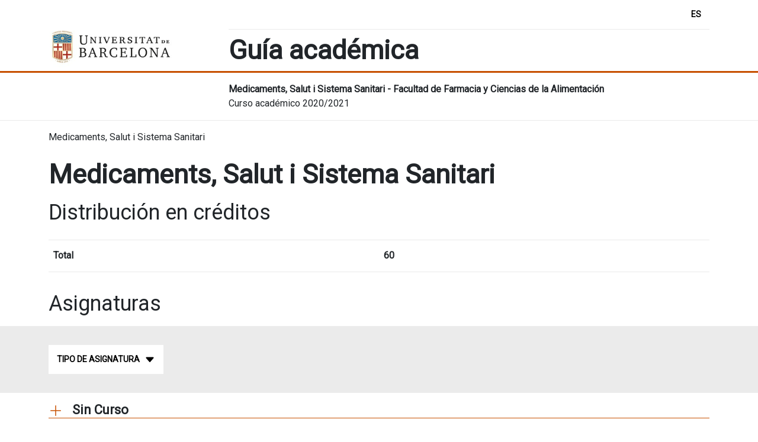

--- FILE ---
content_type: text/html
request_url: https://www.ub.edu/guiaacademica/?codEnsenyament=M2304&curs=2020&idioma=ESP
body_size: 4840
content:
<!DOCTYPE html><html lang="en"><head>
  <meta charset="utf-8">
  <title>GuiaAcademica</title>
  <base href="/guiaacademica">
  <meta name="viewport" content="width=device-width, initial-scale=1">
  <link rel="icon" type="image/x-icon">
  <link rel="stylesheet" href="https://cdn.jsdelivr.net/npm/bootstrap-icons@1.11.0/font/bootstrap-icons.css">
<style>@import"https://fonts.googleapis.com/css?family=Roboto";:root{--bs-blue:#0d6efd;--bs-indigo:#6610f2;--bs-purple:#6f42c1;--bs-pink:#d63384;--bs-red:#dc3545;--bs-orange:#fd7e14;--bs-yellow:#ffc107;--bs-green:#198754;--bs-teal:#20c997;--bs-cyan:#0dcaf0;--bs-black:#000;--bs-white:#fff;--bs-gray:#6c757d;--bs-gray-dark:#343a40;--bs-gray-100:#f8f9fa;--bs-gray-200:#e9ecef;--bs-gray-300:#dee2e6;--bs-gray-400:#ced4da;--bs-gray-500:#adb5bd;--bs-gray-600:#6c757d;--bs-gray-700:#495057;--bs-gray-800:#343a40;--bs-gray-900:#212529;--bs-primary:#0d6efd;--bs-secondary:#6c757d;--bs-success:#198754;--bs-info:#0dcaf0;--bs-warning:#ffc107;--bs-danger:#dc3545;--bs-light:#f8f9fa;--bs-dark:#212529;--bs-primary-rgb:13,110,253;--bs-secondary-rgb:108,117,125;--bs-success-rgb:25,135,84;--bs-info-rgb:13,202,240;--bs-warning-rgb:255,193,7;--bs-danger-rgb:220,53,69;--bs-light-rgb:248,249,250;--bs-dark-rgb:33,37,41;--bs-white-rgb:255,255,255;--bs-black-rgb:0,0,0;--bs-body-color-rgb:33,37,41;--bs-body-bg-rgb:255,255,255;--bs-font-sans-serif:system-ui,-apple-system,"Segoe UI",Roboto,"Helvetica Neue","Noto Sans","Liberation Sans",Arial,sans-serif,"Apple Color Emoji","Segoe UI Emoji","Segoe UI Symbol","Noto Color Emoji";--bs-font-monospace:SFMono-Regular,Menlo,Monaco,Consolas,"Liberation Mono","Courier New",monospace;--bs-gradient:linear-gradient(180deg, rgba(255, 255, 255, .15), rgba(255, 255, 255, 0));--bs-body-font-family:var(--bs-font-sans-serif);--bs-body-font-size:1rem;--bs-body-font-weight:400;--bs-body-line-height:1.5;--bs-body-color:#212529;--bs-body-bg:#fff;--bs-border-width:1px;--bs-border-style:solid;--bs-border-color:#dee2e6;--bs-border-color-translucent:rgba(0, 0, 0, .175);--bs-border-radius:.375rem;--bs-border-radius-sm:.25rem;--bs-border-radius-lg:.5rem;--bs-border-radius-xl:1rem;--bs-border-radius-2xl:2rem;--bs-border-radius-pill:50rem;--bs-link-color:#0d6efd;--bs-link-hover-color:#0a58ca;--bs-code-color:#d63384;--bs-highlight-bg:#fff3cd}*,:after,:before{box-sizing:border-box}@media (prefers-reduced-motion:no-preference){:root{scroll-behavior:smooth}}body{margin:0;font-family:var(--bs-body-font-family);font-size:var(--bs-body-font-size);font-weight:var(--bs-body-font-weight);line-height:var(--bs-body-line-height);color:var(--bs-body-color);text-align:var(--bs-body-text-align);background-color:var(--bs-body-bg);-webkit-text-size-adjust:100%;-webkit-tap-highlight-color:transparent}@charset "UTF-8";:root{--c-black:#000;--c-gray-dark:#cccccc;--c-gray-medium:#ebebeb;--c-gray-soft:#f8f9fa;--c-white:#fff;--c-blue:#0072ce;--c-blue-rgba:0,114,206;--c-blue-hsl:207, 100%, 40%;--c-blue-light:#cbe8ff;--c-blue-dark:#0364b2;--c-orange:#C75000;--c-orange-rgba:171, 171, 171;--c-orange-hsl:23, 100%, 50%;--c-orange-light:#ffd6bd;--c-orange-dark:#e25903;--c-accent:var(--c-orange);--c-accent-light:var(--c-orange-light);--c-accent-dark:var(--c-orange-dark);--c-red:#c11717;--c-red-rgba:0,79,142;--c-green:#008000;--c-green-rgba:120,100,25;--space-xs:.25em;--space-sm:.5em;--space-md:1em;--space-lg:2em;--space-xl:3em;--f-size-xs:12px;--f-size-sm:14px;--f-size-md:16px;--f-size-lg:18px;--f-size-xl:28px;--f-size-xxl:60px;--f-size-h1:45px;--f-size-h2:36px;--f-size-h3:24px;--f-size-h4:22px;--f-size-h5:18px;--f-size-h6:16px;--width-block:16%;--height-block:65px;--top-block:20px;--top-calendar:0px;--bs-font-sans-serif:"Roboto";--bs-font-serif:"Roboto", sans-serif;--shadow:0 7px 15px 0 rgb(0 0 0 / 20%);--shadow-light:rgba(50, 50, 93, .25) 0px 2px 5px -1px, rgba(0, 0, 0, .3) 0px 1px 3px -1px;color:var(--c-black);font-family:Roboto,sans-serif}app-root{display:grid;grid-template-columns:1fr;grid-template-rows:auto;gap:0;grid-template-areas:"header" "nav" "main" "footer";height:100vh}html{scroll-behavior:smooth;width:100vw}*:focus-visible{outline:none!important;border:2px solid var(--c-black)!important}</style><link rel="stylesheet" href="/guiaacademica/guia_academica/styles.924517489a69ff6c.css" media="print" onload="this.media='all'"><noscript><link rel="stylesheet" href="/guiaacademica/guia_academica/styles.924517489a69ff6c.css"></noscript></head>
<body>
  <app-root></app-root>
<script src="/guiaacademica/guia_academica/runtime.175b70638fd0adeb.js" type="module"></script><script src="/guiaacademica/guia_academica/polyfills.4e9afb3e3bea4462.js" type="module"></script><script src="/guiaacademica/guia_academica/scripts.d73bded0f8f2dafa.js" defer></script><script src="/guiaacademica/guia_academica/main.c1bd83b7234f0e11.js" type="module"></script>

</body></html>

--- FILE ---
content_type: application/javascript
request_url: https://www.ub.edu/guiaacademica/guia_academica/scripts.d73bded0f8f2dafa.js
body_size: 170151
content:
(function(H,ye){"use strict";"object"==typeof module&&"object"==typeof module.exports?module.exports=H.document?ye(H,!0):function(Ee){if(!Ee.document)throw new Error("jQuery requires a window with a document");return ye(Ee)}:ye(H)})(typeof window<"u"?window:this,function(H,ye){"use strict";var Ee=[],Me=Object.getPrototypeOf,pt=Ee.slice,St=Ee.flat?function(e){return Ee.flat.call(e)}:function(e){return Ee.concat.apply([],e)},Ve=Ee.push,_t=Ee.indexOf,Xe={},wt=Xe.toString,Ue=Xe.hasOwnProperty,gt=Ue.toString,mt=gt.call(Object),J={},V=function(e){return"function"==typeof e&&"number"!=typeof e.nodeType&&"function"!=typeof e.item},qe=function(e){return null!=e&&e===e.window},Z=H.document,ot={type:!0,src:!0,nonce:!0,noModule:!0};function He(e,n,i){var r,l,c=(i=i||Z).createElement("script");if(c.text=e,n)for(r in ot)(l=n[r]||n.getAttribute&&n.getAttribute(r))&&c.setAttribute(r,l);i.head.appendChild(c).parentNode.removeChild(c)}function De(e){return null==e?e+"":"object"==typeof e||"function"==typeof e?Xe[wt.call(e)]||"object":typeof e}var o=function(e,n){return new o.fn.init(e,n)};function Hn(e){var n=!!e&&"length"in e&&e.length,i=De(e);return!V(e)&&!qe(e)&&("array"===i||0===n||"number"==typeof n&&0<n&&n-1 in e)}o.fn=o.prototype={jquery:"3.6.4",constructor:o,length:0,toArray:function(){return pt.call(this)},get:function(e){return null==e?pt.call(this):e<0?this[e+this.length]:this[e]},pushStack:function(e){var n=o.merge(this.constructor(),e);return n.prevObject=this,n},each:function(e){return o.each(this,e)},map:function(e){return this.pushStack(o.map(this,function(n,i){return e.call(n,i,n)}))},slice:function(){return this.pushStack(pt.apply(this,arguments))},first:function(){return this.eq(0)},last:function(){return this.eq(-1)},even:function(){return this.pushStack(o.grep(this,function(e,n){return(n+1)%2}))},odd:function(){return this.pushStack(o.grep(this,function(e,n){return n%2}))},eq:function(e){var n=this.length,i=+e+(e<0?n:0);return this.pushStack(0<=i&&i<n?[this[i]]:[])},end:function(){return this.prevObject||this.constructor()},push:Ve,sort:Ee.sort,splice:Ee.splice},o.extend=o.fn.extend=function(){var e,n,i,r,l,c,u=arguments[0]||{},m=1,a=arguments.length,t=!1;for("boolean"==typeof u&&(t=u,u=arguments[m]||{},m++),"object"==typeof u||V(u)||(u={}),m===a&&(u=this,m--);m<a;m++)if(null!=(e=arguments[m]))for(n in e)r=e[n],"__proto__"!==n&&u!==r&&(t&&r&&(o.isPlainObject(r)||(l=Array.isArray(r)))?(i=u[n],c=l&&!Array.isArray(i)?[]:l||o.isPlainObject(i)?i:{},l=!1,u[n]=o.extend(t,c,r)):void 0!==r&&(u[n]=r));return u},o.extend({expando:"jQuery"+("3.6.4"+Math.random()).replace(/\D/g,""),isReady:!0,error:function(e){throw new Error(e)},noop:function(){},isPlainObject:function(e){var n,i;return!(!e||"[object Object]"!==wt.call(e)||(n=Me(e))&&("function"!=typeof(i=Ue.call(n,"constructor")&&n.constructor)||gt.call(i)!==mt))},isEmptyObject:function(e){var n;for(n in e)return!1;return!0},globalEval:function(e,n,i){He(e,{nonce:n&&n.nonce},i)},each:function(e,n){var i,r=0;if(Hn(e))for(i=e.length;r<i&&!1!==n.call(e[r],r,e[r]);r++);else for(r in e)if(!1===n.call(e[r],r,e[r]))break;return e},makeArray:function(e,n){var i=n||[];return null!=e&&(Hn(Object(e))?o.merge(i,"string"==typeof e?[e]:e):Ve.call(i,e)),i},inArray:function(e,n,i){return null==n?-1:_t.call(n,e,i)},merge:function(e,n){for(var i=+n.length,r=0,l=e.length;r<i;r++)e[l++]=n[r];return e.length=l,e},grep:function(e,n,i){for(var r=[],l=0,c=e.length,u=!i;l<c;l++)!n(e[l],l)!==u&&r.push(e[l]);return r},map:function(e,n,i){var r,l,c=0,u=[];if(Hn(e))for(r=e.length;c<r;c++)null!=(l=n(e[c],c,i))&&u.push(l);else for(c in e)null!=(l=n(e[c],c,i))&&u.push(l);return St(u)},guid:1,support:J}),"function"==typeof Symbol&&(o.fn[Symbol.iterator]=Ee[Symbol.iterator]),o.each("Boolean Number String Function Array Date RegExp Object Error Symbol".split(" "),function(e,n){Xe["[object "+n+"]"]=n.toLowerCase()});var Ht=function(e){var n,i,r,l,c,u,m,a,t,s,f,h,p,x,D,O,oe,ge,Ae,ae="sizzle"+1*new Date,B=e.document,Se=0,G=0,be=bi(),hn=bi(),ii=bi(),Le=bi(),An=function(d,g){return d===g&&(f=!0),0},ri={}.hasOwnProperty,kt=[],oi=kt.pop,Yt=kt.push,ke=kt.push,Pt=kt.slice,It=function(d,g){for(var b=0,A=d.length;b<A;b++)if(d[b]===g)return b;return-1},pn="checked|selected|async|autofocus|autoplay|controls|defer|disabled|hidden|ismap|loop|multiple|open|readonly|required|scoped",ee="[\\x20\\t\\r\\n\\f]",ve="(?:\\\\[\\da-fA-F]{1,6}"+ee+"?|\\\\[^\\r\\n\\f]|[\\w-]|[^\0-\\x7f])+",Be="\\["+ee+"*("+ve+")(?:"+ee+"*([*^$|!~]?=)"+ee+"*(?:'((?:\\\\.|[^\\\\'])*)'|\"((?:\\\\.|[^\\\\\"])*)\"|("+ve+"))|)"+ee+"*\\]",Mt=":("+ve+")(?:\\((('((?:\\\\.|[^\\\\'])*)'|\"((?:\\\\.|[^\\\\\"])*)\")|((?:\\\\.|[^\\\\()[\\]]|"+Be+")*)|.*)\\)|)",Pe=new RegExp(ee+"+","g"),qt=new RegExp("^"+ee+"+|((?:^|[^\\\\])(?:\\\\.)*)"+ee+"+$","g"),si=new RegExp("^"+ee+"*,"+ee+"*"),vi=new RegExp("^"+ee+"*([>+~]|"+ee+")"+ee+"*"),Ri=new RegExp(ee+"|>"),$i=new RegExp(Mt),Wi=new RegExp("^"+ve+"$"),yi={ID:new RegExp("^#("+ve+")"),CLASS:new RegExp("^\\.("+ve+")"),TAG:new RegExp("^("+ve+"|[*])"),ATTR:new RegExp("^"+Be),PSEUDO:new RegExp("^"+Mt),CHILD:new RegExp("^:(only|first|last|nth|nth-last)-(child|of-type)(?:\\("+ee+"*(even|odd|(([+-]|)(\\d*)n|)"+ee+"*(?:([+-]|)"+ee+"*(\\d+)|))"+ee+"*\\)|)","i"),bool:new RegExp("^(?:"+pn+")$","i"),needsContext:new RegExp("^"+ee+"*[>+~]|:(even|odd|eq|gt|lt|nth|first|last)(?:\\("+ee+"*((?:-\\d)?\\d*)"+ee+"*\\)|)(?=[^-]|$)","i")},Fi=/HTML$/i,Bi=/^(?:input|select|textarea|button)$/i,zi=/^h\d$/i,fi=/^[^{]+\{\s*\[native \w/,Vi=/^(?:#([\w-]+)|(\w+)|\.([\w-]+))$/,Ei=/[+~]/,En=new RegExp("\\\\[\\da-fA-F]{1,6}"+ee+"?|\\\\([^\\r\\n\\f])","g"),Cn=function(d,g){var b="0x"+d.slice(1)-65536;return g||(b<0?String.fromCharCode(b+65536):String.fromCharCode(b>>10|55296,1023&b|56320))},Ni=/([\0-\x1f\x7f]|^-?\d)|^-$|[^\0-\x1f\x7f-\uFFFF\w-]/g,Li=function(d,g){return g?"\0"===d?"\ufffd":d.slice(0,-1)+"\\"+d.charCodeAt(d.length-1).toString(16)+" ":"\\"+d},ji=function(){h()},Xi=wi(function(d){return!0===d.disabled&&"fieldset"===d.nodeName.toLowerCase()},{dir:"parentNode",next:"legend"});try{ke.apply(kt=Pt.call(B.childNodes),B.childNodes)}catch{ke={apply:kt.length?function(g,b){Yt.apply(g,Pt.call(b))}:function(g,b){for(var A=g.length,_=0;g[A++]=b[_++];);g.length=A-1}}}function xe(d,g,b,A){var _,k,S,L,q,Q,X,U=g&&g.ownerDocument,de=g?g.nodeType:9;if(b=b||[],"string"!=typeof d||!d||1!==de&&9!==de&&11!==de)return b;if(!A&&(h(g),g=g||p,D)){if(11!==de&&(q=Vi.exec(d)))if(_=q[1]){if(9===de){if(!(S=g.getElementById(_)))return b;if(S.id===_)return b.push(S),b}else if(U&&(S=U.getElementById(_))&&Ae(g,S)&&S.id===_)return b.push(S),b}else{if(q[2])return ke.apply(b,g.getElementsByTagName(d)),b;if((_=q[3])&&i.getElementsByClassName&&g.getElementsByClassName)return ke.apply(b,g.getElementsByClassName(_)),b}if(i.qsa&&!Le[d+" "]&&(!O||!O.test(d))&&(1!==de||"object"!==g.nodeName.toLowerCase())){if(X=d,U=g,1===de&&(Ri.test(d)||vi.test(d))){for((U=Ei.test(d)&&ki(g.parentNode)||g)===g&&i.scope||((L=g.getAttribute("id"))?L=L.replace(Ni,Li):g.setAttribute("id",L=ae)),k=(Q=u(d)).length;k--;)Q[k]=(L?"#"+L:":scope")+" "+_i(Q[k]);X=Q.join(",")}try{return ke.apply(b,U.querySelectorAll(X)),b}catch{Le(d,!0)}finally{L===ae&&g.removeAttribute("id")}}}return a(d.replace(qt,"$1"),g,b,A)}function bi(){var d=[];return function g(b,A){return d.push(b+" ")>r.cacheLength&&delete g[d.shift()],g[b+" "]=A}}function on(d){return d[ae]=!0,d}function Qt(d){var g=p.createElement("fieldset");try{return!!d(g)}catch{return!1}finally{g.parentNode&&g.parentNode.removeChild(g),g=null}}function Ci(d,g){for(var b=d.split("|"),A=b.length;A--;)r.attrHandle[b[A]]=g}function Pi(d,g){var b=g&&d,A=b&&1===d.nodeType&&1===g.nodeType&&d.sourceIndex-g.sourceIndex;if(A)return A;if(b)for(;b=b.nextSibling;)if(b===g)return-1;return d?1:-1}function Ui(d){return function(g){return"input"===g.nodeName.toLowerCase()&&g.type===d}}function Yi(d){return function(g){var b=g.nodeName.toLowerCase();return("input"===b||"button"===b)&&g.type===d}}function Ii(d){return function(g){return"form"in g?g.parentNode&&!1===g.disabled?"label"in g?"label"in g.parentNode?g.parentNode.disabled===d:g.disabled===d:g.isDisabled===d||g.isDisabled!==!d&&Xi(g)===d:g.disabled===d:"label"in g&&g.disabled===d}}function Xn(d){return on(function(g){return g=+g,on(function(b,A){for(var _,k=d([],b.length,g),S=k.length;S--;)b[_=k[S]]&&(b[_]=!(A[_]=b[_]))})})}function ki(d){return d&&typeof d.getElementsByTagName<"u"&&d}for(n in i=xe.support={},c=xe.isXML=function(d){var b=d&&(d.ownerDocument||d).documentElement;return!Fi.test(d&&d.namespaceURI||b&&b.nodeName||"HTML")},h=xe.setDocument=function(d){var g,b,A=d?d.ownerDocument||d:B;return A!=p&&9===A.nodeType&&A.documentElement&&(x=(p=A).documentElement,D=!c(p),B!=p&&(b=p.defaultView)&&b.top!==b&&(b.addEventListener?b.addEventListener("unload",ji,!1):b.attachEvent&&b.attachEvent("onunload",ji)),i.scope=Qt(function(_){return x.appendChild(_).appendChild(p.createElement("div")),typeof _.querySelectorAll<"u"&&!_.querySelectorAll(":scope fieldset div").length}),i.cssHas=Qt(function(){try{return p.querySelector(":has(*,:jqfake)"),!1}catch{return!0}}),i.attributes=Qt(function(_){return _.className="i",!_.getAttribute("className")}),i.getElementsByTagName=Qt(function(_){return _.appendChild(p.createComment("")),!_.getElementsByTagName("*").length}),i.getElementsByClassName=fi.test(p.getElementsByClassName),i.getById=Qt(function(_){return x.appendChild(_).id=ae,!p.getElementsByName||!p.getElementsByName(ae).length}),i.getById?(r.filter.ID=function(_){var k=_.replace(En,Cn);return function(S){return S.getAttribute("id")===k}},r.find.ID=function(_,k){if(typeof k.getElementById<"u"&&D){var S=k.getElementById(_);return S?[S]:[]}}):(r.filter.ID=function(_){var k=_.replace(En,Cn);return function(S){var L=typeof S.getAttributeNode<"u"&&S.getAttributeNode("id");return L&&L.value===k}},r.find.ID=function(_,k){if(typeof k.getElementById<"u"&&D){var S,L,q,Q=k.getElementById(_);if(Q){if((S=Q.getAttributeNode("id"))&&S.value===_)return[Q];for(q=k.getElementsByName(_),L=0;Q=q[L++];)if((S=Q.getAttributeNode("id"))&&S.value===_)return[Q]}return[]}}),r.find.TAG=i.getElementsByTagName?function(_,k){return typeof k.getElementsByTagName<"u"?k.getElementsByTagName(_):i.qsa?k.querySelectorAll(_):void 0}:function(_,k){var S,L=[],q=0,Q=k.getElementsByTagName(_);if("*"===_){for(;S=Q[q++];)1===S.nodeType&&L.push(S);return L}return Q},r.find.CLASS=i.getElementsByClassName&&function(_,k){if(typeof k.getElementsByClassName<"u"&&D)return k.getElementsByClassName(_)},oe=[],O=[],(i.qsa=fi.test(p.querySelectorAll))&&(Qt(function(_){var k;x.appendChild(_).innerHTML="<a id='"+ae+"'></a><select id='"+ae+"-\r\\' msallowcapture=''><option selected=''></option></select>",_.querySelectorAll("[msallowcapture^='']").length&&O.push("[*^$]="+ee+"*(?:''|\"\")"),_.querySelectorAll("[selected]").length||O.push("\\["+ee+"*(?:value|"+pn+")"),_.querySelectorAll("[id~="+ae+"-]").length||O.push("~="),(k=p.createElement("input")).setAttribute("name",""),_.appendChild(k),_.querySelectorAll("[name='']").length||O.push("\\["+ee+"*name"+ee+"*="+ee+"*(?:''|\"\")"),_.querySelectorAll(":checked").length||O.push(":checked"),_.querySelectorAll("a#"+ae+"+*").length||O.push(".#.+[+~]"),_.querySelectorAll("\\\f"),O.push("[\\r\\n\\f]")}),Qt(function(_){_.innerHTML="<a href='' disabled='disabled'></a><select disabled='disabled'><option/></select>";var k=p.createElement("input");k.setAttribute("type","hidden"),_.appendChild(k).setAttribute("name","D"),_.querySelectorAll("[name=d]").length&&O.push("name"+ee+"*[*^$|!~]?="),2!==_.querySelectorAll(":enabled").length&&O.push(":enabled",":disabled"),x.appendChild(_).disabled=!0,2!==_.querySelectorAll(":disabled").length&&O.push(":enabled",":disabled"),_.querySelectorAll("*,:x"),O.push(",.*:")})),(i.matchesSelector=fi.test(ge=x.matches||x.webkitMatchesSelector||x.mozMatchesSelector||x.oMatchesSelector||x.msMatchesSelector))&&Qt(function(_){i.disconnectedMatch=ge.call(_,"*"),ge.call(_,"[s!='']:x"),oe.push("!=",Mt)}),i.cssHas||O.push(":has"),O=O.length&&new RegExp(O.join("|")),oe=oe.length&&new RegExp(oe.join("|")),g=fi.test(x.compareDocumentPosition),Ae=g||fi.test(x.contains)?function(_,k){var S=9===_.nodeType&&_.documentElement||_,L=k&&k.parentNode;return _===L||!(!L||1!==L.nodeType||!(S.contains?S.contains(L):_.compareDocumentPosition&&16&_.compareDocumentPosition(L)))}:function(_,k){if(k)for(;k=k.parentNode;)if(k===_)return!0;return!1},An=g?function(_,k){if(_===k)return f=!0,0;var S=!_.compareDocumentPosition-!k.compareDocumentPosition;return S||(1&(S=(_.ownerDocument||_)==(k.ownerDocument||k)?_.compareDocumentPosition(k):1)||!i.sortDetached&&k.compareDocumentPosition(_)===S?_==p||_.ownerDocument==B&&Ae(B,_)?-1:k==p||k.ownerDocument==B&&Ae(B,k)?1:s?It(s,_)-It(s,k):0:4&S?-1:1)}:function(_,k){if(_===k)return f=!0,0;var S,L=0,q=_.parentNode,Q=k.parentNode,X=[_],U=[k];if(!q||!Q)return _==p?-1:k==p?1:q?-1:Q?1:s?It(s,_)-It(s,k):0;if(q===Q)return Pi(_,k);for(S=_;S=S.parentNode;)X.unshift(S);for(S=k;S=S.parentNode;)U.unshift(S);for(;X[L]===U[L];)L++;return L?Pi(X[L],U[L]):X[L]==B?-1:U[L]==B?1:0}),p},xe.matches=function(d,g){return xe(d,null,null,g)},xe.matchesSelector=function(d,g){if(h(d),i.matchesSelector&&D&&!Le[g+" "]&&(!oe||!oe.test(g))&&(!O||!O.test(g)))try{var b=ge.call(d,g);if(b||i.disconnectedMatch||d.document&&11!==d.document.nodeType)return b}catch{Le(g,!0)}return 0<xe(g,p,null,[d]).length},xe.contains=function(d,g){return(d.ownerDocument||d)!=p&&h(d),Ae(d,g)},xe.attr=function(d,g){(d.ownerDocument||d)!=p&&h(d);var b=r.attrHandle[g.toLowerCase()],A=b&&ri.call(r.attrHandle,g.toLowerCase())?b(d,g,!D):void 0;return void 0!==A?A:i.attributes||!D?d.getAttribute(g):(A=d.getAttributeNode(g))&&A.specified?A.value:null},xe.escape=function(d){return(d+"").replace(Ni,Li)},xe.error=function(d){throw new Error("Syntax error, unrecognized expression: "+d)},xe.uniqueSort=function(d){var g,b=[],A=0,_=0;if(f=!i.detectDuplicates,s=!i.sortStable&&d.slice(0),d.sort(An),f){for(;g=d[_++];)g===d[_]&&(A=b.push(_));for(;A--;)d.splice(b[A],1)}return s=null,d},l=xe.getText=function(d){var g,b="",A=0,_=d.nodeType;if(_){if(1===_||9===_||11===_){if("string"==typeof d.textContent)return d.textContent;for(d=d.firstChild;d;d=d.nextSibling)b+=l(d)}else if(3===_||4===_)return d.nodeValue}else for(;g=d[A++];)b+=l(g);return b},(r=xe.selectors={cacheLength:50,createPseudo:on,match:yi,attrHandle:{},find:{},relative:{">":{dir:"parentNode",first:!0}," ":{dir:"parentNode"},"+":{dir:"previousSibling",first:!0},"~":{dir:"previousSibling"}},preFilter:{ATTR:function(d){return d[1]=d[1].replace(En,Cn),d[3]=(d[3]||d[4]||d[5]||"").replace(En,Cn),"~="===d[2]&&(d[3]=" "+d[3]+" "),d.slice(0,4)},CHILD:function(d){return d[1]=d[1].toLowerCase(),"nth"===d[1].slice(0,3)?(d[3]||xe.error(d[0]),d[4]=+(d[4]?d[5]+(d[6]||1):2*("even"===d[3]||"odd"===d[3])),d[5]=+(d[7]+d[8]||"odd"===d[3])):d[3]&&xe.error(d[0]),d},PSEUDO:function(d){var g,b=!d[6]&&d[2];return yi.CHILD.test(d[0])?null:(d[3]?d[2]=d[4]||d[5]||"":b&&$i.test(b)&&(g=u(b,!0))&&(g=b.indexOf(")",b.length-g)-b.length)&&(d[0]=d[0].slice(0,g),d[2]=b.slice(0,g)),d.slice(0,3))}},filter:{TAG:function(d){var g=d.replace(En,Cn).toLowerCase();return"*"===d?function(){return!0}:function(b){return b.nodeName&&b.nodeName.toLowerCase()===g}},CLASS:function(d){var g=be[d+" "];return g||(g=new RegExp("(^|"+ee+")"+d+"("+ee+"|$)"))&&be(d,function(b){return g.test("string"==typeof b.className&&b.className||typeof b.getAttribute<"u"&&b.getAttribute("class")||"")})},ATTR:function(d,g,b){return function(A){var _=xe.attr(A,d);return null==_?"!="===g:!g||(_+="","="===g?_===b:"!="===g?_!==b:"^="===g?b&&0===_.indexOf(b):"*="===g?b&&-1<_.indexOf(b):"$="===g?b&&_.slice(-b.length)===b:"~="===g?-1<(" "+_.replace(Pe," ")+" ").indexOf(b):"|="===g&&(_===b||_.slice(0,b.length+1)===b+"-"))}},CHILD:function(d,g,b,A,_){var k="nth"!==d.slice(0,3),S="last"!==d.slice(-4),L="of-type"===g;return 1===A&&0===_?function(q){return!!q.parentNode}:function(q,Q,X){var U,de,je,ne,ze,Ge,bt=k!==S?"nextSibling":"previousSibling",Te=q.parentNode,gn=L&&q.nodeName.toLowerCase(),ht=!X&&!L,Ie=!1;if(Te){if(k){for(;bt;){for(ne=q;ne=ne[bt];)if(L?ne.nodeName.toLowerCase()===gn:1===ne.nodeType)return!1;Ge=bt="only"===d&&!Ge&&"nextSibling"}return!0}if(Ge=[S?Te.firstChild:Te.lastChild],S&&ht){for(Ie=(ze=(U=(de=(je=(ne=Te)[ae]||(ne[ae]={}))[ne.uniqueID]||(je[ne.uniqueID]={}))[d]||[])[0]===Se&&U[1])&&U[2],ne=ze&&Te.childNodes[ze];ne=++ze&&ne&&ne[bt]||(Ie=ze=0)||Ge.pop();)if(1===ne.nodeType&&++Ie&&ne===q){de[d]=[Se,ze,Ie];break}}else if(ht&&(Ie=ze=(U=(de=(je=(ne=q)[ae]||(ne[ae]={}))[ne.uniqueID]||(je[ne.uniqueID]={}))[d]||[])[0]===Se&&U[1]),!1===Ie)for(;(ne=++ze&&ne&&ne[bt]||(Ie=ze=0)||Ge.pop())&&((L?ne.nodeName.toLowerCase()!==gn:1!==ne.nodeType)||!++Ie||(ht&&((de=(je=ne[ae]||(ne[ae]={}))[ne.uniqueID]||(je[ne.uniqueID]={}))[d]=[Se,Ie]),ne!==q)););return(Ie-=_)===A||Ie%A==0&&0<=Ie/A}}},PSEUDO:function(d,g){var b,A=r.pseudos[d]||r.setFilters[d.toLowerCase()]||xe.error("unsupported pseudo: "+d);return A[ae]?A(g):1<A.length?(b=[d,d,"",g],r.setFilters.hasOwnProperty(d.toLowerCase())?on(function(_,k){for(var S,L=A(_,g),q=L.length;q--;)_[S=It(_,L[q])]=!(k[S]=L[q])}):function(_){return A(_,0,b)}):A}},pseudos:{not:on(function(d){var g=[],b=[],A=m(d.replace(qt,"$1"));return A[ae]?on(function(_,k,S,L){for(var q,Q=A(_,null,L,[]),X=_.length;X--;)(q=Q[X])&&(_[X]=!(k[X]=q))}):function(_,k,S){return g[0]=_,A(g,null,S,b),g[0]=null,!b.pop()}}),has:on(function(d){return function(g){return 0<xe(d,g).length}}),contains:on(function(d){return d=d.replace(En,Cn),function(g){return-1<(g.textContent||l(g)).indexOf(d)}}),lang:on(function(d){return Wi.test(d||"")||xe.error("unsupported lang: "+d),d=d.replace(En,Cn).toLowerCase(),function(g){var b;do{if(b=D?g.lang:g.getAttribute("xml:lang")||g.getAttribute("lang"))return(b=b.toLowerCase())===d||0===b.indexOf(d+"-")}while((g=g.parentNode)&&1===g.nodeType);return!1}}),target:function(d){var g=e.location&&e.location.hash;return g&&g.slice(1)===d.id},root:function(d){return d===x},focus:function(d){return d===p.activeElement&&(!p.hasFocus||p.hasFocus())&&!!(d.type||d.href||~d.tabIndex)},enabled:Ii(!1),disabled:Ii(!0),checked:function(d){var g=d.nodeName.toLowerCase();return"input"===g&&!!d.checked||"option"===g&&!!d.selected},selected:function(d){return!0===d.selected},empty:function(d){for(d=d.firstChild;d;d=d.nextSibling)if(d.nodeType<6)return!1;return!0},parent:function(d){return!r.pseudos.empty(d)},header:function(d){return zi.test(d.nodeName)},input:function(d){return Bi.test(d.nodeName)},button:function(d){var g=d.nodeName.toLowerCase();return"input"===g&&"button"===d.type||"button"===g},text:function(d){var g;return"input"===d.nodeName.toLowerCase()&&"text"===d.type&&(null==(g=d.getAttribute("type"))||"text"===g.toLowerCase())},first:Xn(function(){return[0]}),last:Xn(function(d,g){return[g-1]}),eq:Xn(function(d,g,b){return[b<0?b+g:b]}),even:Xn(function(d,g){for(var b=0;b<g;b+=2)d.push(b);return d}),odd:Xn(function(d,g){for(var b=1;b<g;b+=2)d.push(b);return d}),lt:Xn(function(d,g,b){for(var A=b<0?b+g:g<b?g:b;0<=--A;)d.push(A);return d}),gt:Xn(function(d,g,b){for(var A=b<0?b+g:b;++A<g;)d.push(A);return d})}}).pseudos.nth=r.pseudos.eq,{radio:!0,checkbox:!0,file:!0,password:!0,image:!0})r.pseudos[n]=Ui(n);for(n in{submit:!0,reset:!0})r.pseudos[n]=Yi(n);function Mi(){}function _i(d){for(var g=0,b=d.length,A="";g<b;g++)A+=d[g].value;return A}function wi(d,g,b){var A=g.dir,_=g.next,k=_||A,S=b&&"parentNode"===k,L=G++;return g.first?function(q,Q,X){for(;q=q[A];)if(1===q.nodeType||S)return d(q,Q,X);return!1}:function(q,Q,X){var U,de,je,ne=[Se,L];if(X){for(;q=q[A];)if((1===q.nodeType||S)&&d(q,Q,X))return!0}else for(;q=q[A];)if(1===q.nodeType||S)if(de=(je=q[ae]||(q[ae]={}))[q.uniqueID]||(je[q.uniqueID]={}),_&&_===q.nodeName.toLowerCase())q=q[A]||q;else{if((U=de[k])&&U[0]===Se&&U[1]===L)return ne[2]=U[2];if((de[k]=ne)[2]=d(q,Q,X))return!0}return!1}}function Si(d){return 1<d.length?function(g,b,A){for(var _=d.length;_--;)if(!d[_](g,b,A))return!1;return!0}:d[0]}function xi(d,g,b,A,_){for(var k,S=[],L=0,q=d.length,Q=null!=g;L<q;L++)(k=d[L])&&(b&&!b(k,A,_)||(S.push(k),Q&&g.push(L)));return S}function Di(d,g,b,A,_,k){return A&&!A[ae]&&(A=Di(A)),_&&!_[ae]&&(_=Di(_,k)),on(function(S,L,q,Q){var X,U,de,je=[],ne=[],ze=L.length,Ge=S||function(gn,ht,Ie){for(var sn=0,Ti=ht.length;sn<Ti;sn++)xe(gn,ht[sn],Ie);return Ie}(g||"*",q.nodeType?[q]:q,[]),bt=!d||!S&&g?Ge:xi(Ge,je,d,q,Q),Te=b?_||(S?d:ze||A)?[]:L:bt;if(b&&b(bt,Te,q,Q),A)for(X=xi(Te,ne),A(X,[],q,Q),U=X.length;U--;)(de=X[U])&&(Te[ne[U]]=!(bt[ne[U]]=de));if(S){if(_||d){if(_){for(X=[],U=Te.length;U--;)(de=Te[U])&&X.push(bt[U]=de);_(null,Te=[],X,Q)}for(U=Te.length;U--;)(de=Te[U])&&-1<(X=_?It(S,de):je[U])&&(S[X]=!(L[X]=de))}}else Te=xi(Te===L?Te.splice(ze,Te.length):Te),_?_(null,L,Te,Q):ke.apply(L,Te)})}function Oi(d){for(var g,b,A,_=d.length,k=r.relative[d[0].type],S=k||r.relative[" "],L=k?1:0,q=wi(function(U){return U===g},S,!0),Q=wi(function(U){return-1<It(g,U)},S,!0),X=[function(U,de,je){var ne=!k&&(je||de!==t)||((g=de).nodeType?q(U,de,je):Q(U,de,je));return g=null,ne}];L<_;L++)if(b=r.relative[d[L].type])X=[wi(Si(X),b)];else{if((b=r.filter[d[L].type].apply(null,d[L].matches))[ae]){for(A=++L;A<_&&!r.relative[d[A].type];A++);return Di(1<L&&Si(X),1<L&&_i(d.slice(0,L-1).concat({value:" "===d[L-2].type?"*":""})).replace(qt,"$1"),b,L<A&&Oi(d.slice(L,A)),A<_&&Oi(d=d.slice(A)),A<_&&_i(d))}X.push(b)}return Si(X)}return Mi.prototype=r.filters=r.pseudos,r.setFilters=new Mi,u=xe.tokenize=function(d,g){var b,A,_,k,S,L,q,Q=hn[d+" "];if(Q)return g?0:Q.slice(0);for(S=d,L=[],q=r.preFilter;S;){for(k in b&&!(A=si.exec(S))||(A&&(S=S.slice(A[0].length)||S),L.push(_=[])),b=!1,(A=vi.exec(S))&&(b=A.shift(),_.push({value:b,type:A[0].replace(qt," ")}),S=S.slice(b.length)),r.filter)!(A=yi[k].exec(S))||q[k]&&!(A=q[k](A))||(b=A.shift(),_.push({value:b,type:k,matches:A}),S=S.slice(b.length));if(!b)break}return g?S.length:S?xe.error(d):hn(d,L).slice(0)},m=xe.compile=function(d,g){var b,A,_,k,S,L,q=[],Q=[],X=ii[d+" "];if(!X){for(g||(g=u(d)),b=g.length;b--;)(X=Oi(g[b]))[ae]?q.push(X):Q.push(X);(X=ii(d,(A=Q,k=0<(_=q).length,S=0<A.length,L=function(U,de,je,ne,ze){var Ge,bt,Te,gn=0,ht="0",Ie=U&&[],sn=[],Ti=t,qi=U||S&&r.find.TAG("*",ze),Hi=Se+=null==Ti?1:Math.random()||.1,Qi=qi.length;for(ze&&(t=de==p||de||ze);ht!==Qi&&null!=(Ge=qi[ht]);ht++){if(S&&Ge){for(bt=0,de||Ge.ownerDocument==p||(h(Ge),je=!D);Te=A[bt++];)if(Te(Ge,de||p,je)){ne.push(Ge);break}ze&&(Se=Hi)}k&&((Ge=!Te&&Ge)&&gn--,U&&Ie.push(Ge))}if(gn+=ht,k&&ht!==gn){for(bt=0;Te=_[bt++];)Te(Ie,sn,de,je);if(U){if(0<gn)for(;ht--;)Ie[ht]||sn[ht]||(sn[ht]=oi.call(ne));sn=xi(sn)}ke.apply(ne,sn),ze&&!U&&0<sn.length&&1<gn+_.length&&xe.uniqueSort(ne)}return ze&&(Se=Hi,t=Ti),Ie},k?on(L):L))).selector=d}return X},a=xe.select=function(d,g,b,A){var _,k,S,L,q,Q="function"==typeof d&&d,X=!A&&u(d=Q.selector||d);if(b=b||[],1===X.length){if(2<(k=X[0]=X[0].slice(0)).length&&"ID"===(S=k[0]).type&&9===g.nodeType&&D&&r.relative[k[1].type]){if(!(g=(r.find.ID(S.matches[0].replace(En,Cn),g)||[])[0]))return b;Q&&(g=g.parentNode),d=d.slice(k.shift().value.length)}for(_=yi.needsContext.test(d)?0:k.length;_--&&!r.relative[L=(S=k[_]).type];)if((q=r.find[L])&&(A=q(S.matches[0].replace(En,Cn),Ei.test(k[0].type)&&ki(g.parentNode)||g))){if(k.splice(_,1),!(d=A.length&&_i(k)))return ke.apply(b,A),b;break}}return(Q||m(d,X))(A,g,!D,b,!g||Ei.test(d)&&ki(g.parentNode)||g),b},i.sortStable=ae.split("").sort(An).join("")===ae,i.detectDuplicates=!!f,h(),i.sortDetached=Qt(function(d){return 1&d.compareDocumentPosition(p.createElement("fieldset"))}),Qt(function(d){return d.innerHTML="<a href='#'></a>","#"===d.firstChild.getAttribute("href")})||Ci("type|href|height|width",function(d,g,b){if(!b)return d.getAttribute(g,"type"===g.toLowerCase()?1:2)}),i.attributes&&Qt(function(d){return d.innerHTML="<input/>",d.firstChild.setAttribute("value",""),""===d.firstChild.getAttribute("value")})||Ci("value",function(d,g,b){if(!b&&"input"===d.nodeName.toLowerCase())return d.defaultValue}),Qt(function(d){return null==d.getAttribute("disabled")})||Ci(pn,function(d,g,b){var A;if(!b)return!0===d[g]?g.toLowerCase():(A=d.getAttributeNode(g))&&A.specified?A.value:null}),xe}(H);o.find=Ht,o.expr=Ht.selectors,o.expr[":"]=o.expr.pseudos,o.uniqueSort=o.unique=Ht.uniqueSort,o.text=Ht.getText,o.isXMLDoc=Ht.isXML,o.contains=Ht.contains,o.escapeSelector=Ht.escape;var xt=function(e,n,i){for(var r=[],l=void 0!==i;(e=e[n])&&9!==e.nodeType;)if(1===e.nodeType){if(l&&o(e).is(i))break;r.push(e)}return r},Oe=function(e,n){for(var i=[];e;e=e.nextSibling)1===e.nodeType&&e!==n&&i.push(e);return i},Ye=o.expr.match.needsContext;function _e(e,n){return e.nodeName&&e.nodeName.toLowerCase()===n.toLowerCase()}var Re=/^<([a-z][^\/\0>:\x20\t\r\n\f]*)[\x20\t\r\n\f]*\/?>(?:<\/\1>|)$/i;function an(e,n,i){return V(n)?o.grep(e,function(r,l){return!!n.call(r,l,r)!==i}):n.nodeType?o.grep(e,function(r){return r===n!==i}):"string"!=typeof n?o.grep(e,function(r){return-1<_t.call(n,r)!==i}):o.filter(n,e,i)}o.filter=function(e,n,i){var r=n[0];return i&&(e=":not("+e+")"),1===n.length&&1===r.nodeType?o.find.matchesSelector(r,e)?[r]:[]:o.find.matches(e,o.grep(n,function(l){return 1===l.nodeType}))},o.fn.extend({find:function(e){var n,i,r=this.length,l=this;if("string"!=typeof e)return this.pushStack(o(e).filter(function(){for(n=0;n<r;n++)if(o.contains(l[n],this))return!0}));for(i=this.pushStack([]),n=0;n<r;n++)o.find(e,l[n],i);return 1<r?o.uniqueSort(i):i},filter:function(e){return this.pushStack(an(this,e||[],!1))},not:function(e){return this.pushStack(an(this,e||[],!0))},is:function(e){return!!an(this,"string"==typeof e&&Ye.test(e)?o(e):e||[],!1).length}});var Kt,Gt=/^(?:\s*(<[\w\W]+>)[^>]*|#([\w-]+))$/;(o.fn.init=function(e,n,i){var r,l;if(!e)return this;if(i=i||Kt,"string"==typeof e){if(!(r="<"===e[0]&&">"===e[e.length-1]&&3<=e.length?[null,e,null]:Gt.exec(e))||!r[1]&&n)return!n||n.jquery?(n||i).find(e):this.constructor(n).find(e);if(r[1]){if(o.merge(this,o.parseHTML(r[1],(n=n instanceof o?n[0]:n)&&n.nodeType?n.ownerDocument||n:Z,!0)),Re.test(r[1])&&o.isPlainObject(n))for(r in n)V(this[r])?this[r](n[r]):this.attr(r,n[r]);return this}return(l=Z.getElementById(r[2]))&&(this[0]=l,this.length=1),this}return e.nodeType?(this[0]=e,this.length=1,this):V(e)?void 0!==i.ready?i.ready(e):e(o):o.makeArray(e,this)}).prototype=o.fn,Kt=o(Z);var ln=/^(?:parents|prev(?:Until|All))/,Rn={children:!0,contents:!0,next:!0,prev:!0};function Rt(e,n){for(;(e=e[n])&&1!==e.nodeType;);return e}o.fn.extend({has:function(e){var n=o(e,this),i=n.length;return this.filter(function(){for(var r=0;r<i;r++)if(o.contains(this,n[r]))return!0})},closest:function(e,n){var i,r=0,l=this.length,c=[],u="string"!=typeof e&&o(e);if(!Ye.test(e))for(;r<l;r++)for(i=this[r];i&&i!==n;i=i.parentNode)if(i.nodeType<11&&(u?-1<u.index(i):1===i.nodeType&&o.find.matchesSelector(i,e))){c.push(i);break}return this.pushStack(1<c.length?o.uniqueSort(c):c)},index:function(e){return e?"string"==typeof e?_t.call(o(e),this[0]):_t.call(this,e.jquery?e[0]:e):this[0]&&this[0].parentNode?this.first().prevAll().length:-1},add:function(e,n){return this.pushStack(o.uniqueSort(o.merge(this.get(),o(e,n))))},addBack:function(e){return this.add(null==e?this.prevObject:this.prevObject.filter(e))}}),o.each({parent:function(e){var n=e.parentNode;return n&&11!==n.nodeType?n:null},parents:function(e){return xt(e,"parentNode")},parentsUntil:function(e,n,i){return xt(e,"parentNode",i)},next:function(e){return Rt(e,"nextSibling")},prev:function(e){return Rt(e,"previousSibling")},nextAll:function(e){return xt(e,"nextSibling")},prevAll:function(e){return xt(e,"previousSibling")},nextUntil:function(e,n,i){return xt(e,"nextSibling",i)},prevUntil:function(e,n,i){return xt(e,"previousSibling",i)},siblings:function(e){return Oe((e.parentNode||{}).firstChild,e)},children:function(e){return Oe(e.firstChild)},contents:function(e){return null!=e.contentDocument&&Me(e.contentDocument)?e.contentDocument:(_e(e,"template")&&(e=e.content||e),o.merge([],e.childNodes))}},function(e,n){o.fn[e]=function(i,r){var l=o.map(this,n,i);return"Until"!==e.slice(-5)&&(r=i),r&&"string"==typeof r&&(l=o.filter(r,l)),1<this.length&&(Rn[e]||o.uniqueSort(l),ln.test(e)&&l.reverse()),this.pushStack(l)}});var vt=/[^\x20\t\r\n\f]+/g;function $t(e){return e}function E(e){throw e}function Sn(e,n,i,r){var l;try{e&&V(l=e.promise)?l.call(e).done(n).fail(i):e&&V(l=e.then)?l.call(e,n,i):n.apply(void 0,[e].slice(r))}catch(c){i.apply(void 0,[c])}}o.Callbacks=function(e){var i;e="string"==typeof e?(i={},o.each(e.match(vt)||[],function(h,p){i[p]=!0}),i):o.extend({},e);var r,l,c,u,m=[],a=[],t=-1,s=function(){for(u=u||e.once,c=r=!0;a.length;t=-1)for(l=a.shift();++t<m.length;)!1===m[t].apply(l[0],l[1])&&e.stopOnFalse&&(t=m.length,l=!1);e.memory||(l=!1),r=!1,u&&(m=l?[]:"")},f={add:function(){return m&&(l&&!r&&(t=m.length-1,a.push(l)),function h(p){o.each(p,function(x,D){V(D)?e.unique&&f.has(D)||m.push(D):D&&D.length&&"string"!==De(D)&&h(D)})}(arguments),l&&!r&&s()),this},remove:function(){return o.each(arguments,function(h,p){for(var x;-1<(x=o.inArray(p,m,x));)m.splice(x,1),x<=t&&t--}),this},has:function(h){return h?-1<o.inArray(h,m):0<m.length},empty:function(){return m&&(m=[]),this},disable:function(){return u=a=[],m=l="",this},disabled:function(){return!m},lock:function(){return u=a=[],l||r||(m=l=""),this},locked:function(){return!!u},fireWith:function(h,p){return u||(p=[h,(p=p||[]).slice?p.slice():p],a.push(p),r||s()),this},fire:function(){return f.fireWith(this,arguments),this},fired:function(){return!!c}};return f},o.extend({Deferred:function(e){var n=[["notify","progress",o.Callbacks("memory"),o.Callbacks("memory"),2],["resolve","done",o.Callbacks("once memory"),o.Callbacks("once memory"),0,"resolved"],["reject","fail",o.Callbacks("once memory"),o.Callbacks("once memory"),1,"rejected"]],i="pending",r={state:function(){return i},always:function(){return l.done(arguments).fail(arguments),this},catch:function(c){return r.then(null,c)},pipe:function(){var c=arguments;return o.Deferred(function(u){o.each(n,function(m,a){var t=V(c[a[4]])&&c[a[4]];l[a[1]](function(){var s=t&&t.apply(this,arguments);s&&V(s.promise)?s.promise().progress(u.notify).done(u.resolve).fail(u.reject):u[a[0]+"With"](this,t?[s]:arguments)})}),c=null}).promise()},then:function(c,u,m){var a=0;function t(s,f,h,p){return function(){var x=this,D=arguments,O=function(){var ge,Ae;if(!(s<a)){if((ge=h.apply(x,D))===f.promise())throw new TypeError("Thenable self-resolution");V(Ae=ge&&("object"==typeof ge||"function"==typeof ge)&&ge.then)?p?Ae.call(ge,t(a,f,$t,p),t(a,f,E,p)):(a++,Ae.call(ge,t(a,f,$t,p),t(a,f,E,p),t(a,f,$t,f.notifyWith))):(h!==$t&&(x=void 0,D=[ge]),(p||f.resolveWith)(x,D))}},oe=p?O:function(){try{O()}catch(ge){o.Deferred.exceptionHook&&o.Deferred.exceptionHook(ge,oe.stackTrace),a<=s+1&&(h!==E&&(x=void 0,D=[ge]),f.rejectWith(x,D))}};s?oe():(o.Deferred.getStackHook&&(oe.stackTrace=o.Deferred.getStackHook()),H.setTimeout(oe))}}return o.Deferred(function(s){n[0][3].add(t(0,s,V(m)?m:$t,s.notifyWith)),n[1][3].add(t(0,s,V(c)?c:$t)),n[2][3].add(t(0,s,V(u)?u:E))}).promise()},promise:function(c){return null!=c?o.extend(c,r):r}},l={};return o.each(n,function(c,u){var m=u[2],a=u[5];r[u[1]]=m.add,a&&m.add(function(){i=a},n[3-c][2].disable,n[3-c][3].disable,n[0][2].lock,n[0][3].lock),m.add(u[3].fire),l[u[0]]=function(){return l[u[0]+"With"](this===l?void 0:this,arguments),this},l[u[0]+"With"]=m.fireWith}),r.promise(l),e&&e.call(l,l),l},when:function(e){var n=arguments.length,i=n,r=Array(i),l=pt.call(arguments),c=o.Deferred(),u=function(m){return function(a){r[m]=this,l[m]=1<arguments.length?pt.call(arguments):a,--n||c.resolveWith(r,l)}};if(n<=1&&(Sn(e,c.done(u(i)).resolve,c.reject,!n),"pending"===c.state()||V(l[i]&&l[i].then)))return c.then();for(;i--;)Sn(l[i],u(i),c.reject);return c.promise()}});var Ne=/^(Eval|Internal|Range|Reference|Syntax|Type|URI)Error$/;o.Deferred.exceptionHook=function(e,n){H.console&&H.console.warn&&e&&Ne.test(e.name)&&H.console.warn("jQuery.Deferred exception: "+e.message,e.stack,n)},o.readyException=function(e){H.setTimeout(function(){throw e})};var cn=o.Deferred();function Jt(){Z.removeEventListener("DOMContentLoaded",Jt),H.removeEventListener("load",Jt),o.ready()}o.fn.ready=function(e){return cn.then(e).catch(function(n){o.readyException(n)}),this},o.extend({isReady:!1,readyWait:1,ready:function(e){(!0===e?--o.readyWait:o.isReady)||(o.isReady=!0)!==e&&0<--o.readyWait||cn.resolveWith(Z,[o])}}),o.ready.then=cn.then,"complete"===Z.readyState||"loading"!==Z.readyState&&!Z.documentElement.doScroll?H.setTimeout(o.ready):(Z.addEventListener("DOMContentLoaded",Jt),H.addEventListener("load",Jt));var st=function(e,n,i,r,l,c,u){var m=0,a=e.length,t=null==i;if("object"===De(i))for(m in l=!0,i)st(e,n,m,i[m],!0,c,u);else if(void 0!==r&&(l=!0,V(r)||(u=!0),t&&(u?(n.call(e,r),n=null):(t=n,n=function(s,f,h){return t.call(o(s),h)})),n))for(;m<a;m++)n(e[m],i,u?r:r.call(e[m],m,n(e[m],i)));return l?e:t?n.call(e):a?n(e[0],i):c},Dt=/^-ms-/,Tt=/-([a-z])/g;function Je(e,n){return n.toUpperCase()}function Qe(e){return e.replace(Dt,"ms-").replace(Tt,Je)}var At=function(e){return 1===e.nodeType||9===e.nodeType||!+e.nodeType};function Zt(){this.expando=o.expando+Zt.uid++}Zt.uid=1,Zt.prototype={cache:function(e){var n=e[this.expando];return n||(n={},At(e)&&(e.nodeType?e[this.expando]=n:Object.defineProperty(e,this.expando,{value:n,configurable:!0}))),n},set:function(e,n,i){var r,l=this.cache(e);if("string"==typeof n)l[Qe(n)]=i;else for(r in n)l[Qe(r)]=n[r];return l},get:function(e,n){return void 0===n?this.cache(e):e[this.expando]&&e[this.expando][Qe(n)]},access:function(e,n,i){return void 0===n||n&&"string"==typeof n&&void 0===i?this.get(e,n):(this.set(e,n,i),void 0!==i?i:n)},remove:function(e,n){var i,r=e[this.expando];if(void 0!==r){if(void 0!==n)for((i=(n=Array.isArray(n)?n.map(Qe):(n=Qe(n))in r?[n]:n.match(vt)||[]).length);i--;)delete r[n[i]];(void 0===n||o.isEmptyObject(r))&&(e.nodeType?e[this.expando]=void 0:delete e[this.expando])}},hasData:function(e){var n=e[this.expando];return void 0!==n&&!o.isEmptyObject(n)}};var R=new Zt,F=new Zt,Un=/^(?:\{[\w\W]*\}|\[[\w\W]*\])$/,$n=/[A-Z]/g;function Wt(e,n,i){var r,l;if(void 0===i&&1===e.nodeType)if(r="data-"+n.replace($n,"-$&").toLowerCase(),"string"==typeof(i=e.getAttribute(r))){try{i="true"===(l=i)||"false"!==l&&("null"===l?null:l===+l+""?+l:Un.test(l)?JSON.parse(l):l)}catch{}F.set(e,n,i)}else i=void 0;return i}o.extend({hasData:function(e){return F.hasData(e)||R.hasData(e)},data:function(e,n,i){return F.access(e,n,i)},removeData:function(e,n){F.remove(e,n)},_data:function(e,n,i){return R.access(e,n,i)},_removeData:function(e,n){R.remove(e,n)}}),o.fn.extend({data:function(e,n){var i,r,l,c=this[0],u=c&&c.attributes;if(void 0===e){if(this.length&&(l=F.get(c),1===c.nodeType&&!R.get(c,"hasDataAttrs"))){for(i=u.length;i--;)u[i]&&0===(r=u[i].name).indexOf("data-")&&(r=Qe(r.slice(5)),Wt(c,r,l[r]));R.set(c,"hasDataAttrs",!0)}return l}return"object"==typeof e?this.each(function(){F.set(this,e)}):st(this,function(m){var a;if(c&&void 0===m)return void 0!==(a=F.get(c,e))||void 0!==(a=Wt(c,e))?a:void 0;this.each(function(){F.set(this,e,m)})},null,n,1<arguments.length,null,!0)},removeData:function(e){return this.each(function(){F.remove(this,e)})}}),o.extend({queue:function(e,n,i){var r;if(e)return r=R.get(e,n=(n||"fx")+"queue"),i&&(!r||Array.isArray(i)?r=R.access(e,n,o.makeArray(i)):r.push(i)),r||[]},dequeue:function(e,n){var i=o.queue(e,n=n||"fx"),r=i.length,l=i.shift(),c=o._queueHooks(e,n);"inprogress"===l&&(l=i.shift(),r--),l&&("fx"===n&&i.unshift("inprogress"),delete c.stop,l.call(e,function(){o.dequeue(e,n)},c)),!r&&c&&c.empty.fire()},_queueHooks:function(e,n){var i=n+"queueHooks";return R.get(e,i)||R.access(e,i,{empty:o.Callbacks("once memory").add(function(){R.remove(e,[n+"queue",i])})})}}),o.fn.extend({queue:function(e,n){var i=2;return"string"!=typeof e&&(n=e,e="fx",i--),arguments.length<i?o.queue(this[0],e):void 0===n?this:this.each(function(){var r=o.queue(this,e,n);o._queueHooks(this,e),"fx"===e&&"inprogress"!==r[0]&&o.dequeue(this,e)})},dequeue:function(e){return this.each(function(){o.dequeue(this,e)})},clearQueue:function(e){return this.queue(e||"fx",[])},promise:function(e,n){var i,r=1,l=o.Deferred(),c=this,u=this.length,m=function(){--r||l.resolveWith(c,[c])};for("string"!=typeof e&&(n=e,e=void 0),e=e||"fx";u--;)(i=R.get(c[u],e+"queueHooks"))&&i.empty&&(r++,i.empty.add(m));return m(),l.promise(n)}});var Ft=/[+-]?(?:\d*\.|)\d+(?:[eE][+-]?\d+|)/.source,at=new RegExp("^(?:([+-])=|)("+Ft+")([a-z%]*)$","i"),Ke=["Top","Right","Bottom","Left"],yt=Z.documentElement,Et=function(e){return o.contains(e.ownerDocument,e)},Dn={composed:!0};yt.getRootNode&&(Et=function(e){return o.contains(e.ownerDocument,e)||e.getRootNode(Dn)===e.ownerDocument});var Bt=function(e,n){return"none"===(e=n||e).style.display||""===e.style.display&&Et(e)&&"none"===o.css(e,"display")};function Yn(e,n,i,r){var l,c,u=20,m=r?function(){return r.cur()}:function(){return o.css(e,n,"")},a=m(),t=i&&i[3]||(o.cssNumber[n]?"":"px"),s=e.nodeType&&(o.cssNumber[n]||"px"!==t&&+a)&&at.exec(o.css(e,n));if(s&&s[3]!==t){for(t=t||s[3],s=+(a/=2)||1;u--;)o.style(e,n,s+t),(1-c)*(1-(c=m()/a||.5))<=0&&(u=0),s/=c;o.style(e,n,(s*=2)+t),i=i||[]}return i&&(s=+s||+a||0,l=i[1]?s+(i[1]+1)*i[2]:+i[2],r&&(r.unit=t,r.start=s,r.end=l)),l}var mn={};function un(e,n){for(var i,r,l,c,u,m,a,t=[],s=0,f=e.length;s<f;s++)(r=e[s]).style&&(i=r.style.display,n?("none"===i&&(t[s]=R.get(r,"display")||null,t[s]||(r.style.display="")),""===r.style.display&&Bt(r)&&(t[s]=(a=u=c=void 0,u=(l=r).ownerDocument,(a=mn[m=l.nodeName])||(c=u.body.appendChild(u.createElement(m)),a=o.css(c,"display"),c.parentNode.removeChild(c),"none"===a&&(a="block"),mn[m]=a)))):"none"!==i&&(t[s]="none",R.set(r,"display",i)));for(s=0;s<f;s++)null!=t[s]&&(e[s].style.display=t[s]);return e}o.fn.extend({show:function(){return un(this,!0)},hide:function(){return un(this)},toggle:function(e){return"boolean"==typeof e?e?this.show():this.hide():this.each(function(){Bt(this)?o(this).show():o(this).hide()})}});var Ze,fn,Ot=/^(?:checkbox|radio)$/i,Nt=/<([a-z][^\/\0>\x20\t\r\n\f]*)/i,vn=/^$|^module$|\/(?:java|ecma)script/i;Ze=Z.createDocumentFragment().appendChild(Z.createElement("div")),(fn=Z.createElement("input")).setAttribute("type","radio"),fn.setAttribute("checked","checked"),fn.setAttribute("name","t"),Ze.appendChild(fn),J.checkClone=Ze.cloneNode(!0).cloneNode(!0).lastChild.checked,Ze.innerHTML="<textarea>x</textarea>",J.noCloneChecked=!!Ze.cloneNode(!0).lastChild.defaultValue,Ze.innerHTML="<option></option>",J.option=!!Ze.lastChild;var et={thead:[1,"<table>","</table>"],col:[2,"<table><colgroup>","</colgroup></table>"],tr:[2,"<table><tbody>","</tbody></table>"],td:[3,"<table><tbody><tr>","</tr></tbody></table>"],_default:[0,"",""]};function $e(e,n){var i;return i=typeof e.getElementsByTagName<"u"?e.getElementsByTagName(n||"*"):typeof e.querySelectorAll<"u"?e.querySelectorAll(n||"*"):[],void 0===n||n&&_e(e,n)?o.merge([e],i):i}function Lt(e,n){for(var i=0,r=e.length;i<r;i++)R.set(e[i],"globalEval",!n||R.get(n[i],"globalEval"))}et.tbody=et.tfoot=et.colgroup=et.caption=et.thead,et.th=et.td,J.option||(et.optgroup=et.option=[1,"<select multiple='multiple'>","</select>"]);var Wn=/<|&#?\w+;/;function Qn(e,n,i,r,l){for(var c,u,m,a,t,s,f=n.createDocumentFragment(),h=[],p=0,x=e.length;p<x;p++)if((c=e[p])||0===c)if("object"===De(c))o.merge(h,c.nodeType?[c]:c);else if(Wn.test(c)){for(u=u||f.appendChild(n.createElement("div")),m=(Nt.exec(c)||["",""])[1].toLowerCase(),u.innerHTML=(a=et[m]||et._default)[1]+o.htmlPrefilter(c)+a[2],s=a[0];s--;)u=u.lastChild;o.merge(h,u.childNodes),(u=f.firstChild).textContent=""}else h.push(n.createTextNode(c));for(f.textContent="",p=0;c=h[p++];)if(r&&-1<o.inArray(c,r))l&&l.push(c);else if(t=Et(c),u=$e(f.appendChild(c),"script"),t&&Lt(u),i)for(s=0;c=u[s++];)vn.test(c.type||"")&&i.push(c);return f}var On=/^([^.]*)(?:\.(.+)|)/;function en(){return!0}function y(){return!1}function v(e,n){return e===function(){try{return Z.activeElement}catch{}}()==("focus"===n)}function w(e,n,i,r,l,c){var u,m;if("object"==typeof n){for(m in"string"!=typeof i&&(r=r||i,i=void 0),n)w(e,m,i,r,n[m],c);return e}if(null==r&&null==l?(l=i,r=i=void 0):null==l&&("string"==typeof i?(l=r,r=void 0):(l=r,r=i,i=void 0)),!1===l)l=y;else if(!l)return e;return 1===c&&(u=l,(l=function(a){return o().off(a),u.apply(this,arguments)}).guid=u.guid||(u.guid=o.guid++)),e.each(function(){o.event.add(this,n,l,r,i)})}function T(e,n,i){i?(R.set(e,n,!1),o.event.add(e,n,{namespace:!1,handler:function(r){var l,c,u=R.get(this,n);if(1&r.isTrigger&&this[n]){if(u.length)(o.event.special[n]||{}).delegateType&&r.stopPropagation();else if(u=pt.call(arguments),R.set(this,n,u),l=i(this,n),this[n](),u!==(c=R.get(this,n))||l?R.set(this,n,!1):c={},u!==c)return r.stopImmediatePropagation(),r.preventDefault(),c&&c.value}else u.length&&(R.set(this,n,{value:o.event.trigger(o.extend(u[0],o.Event.prototype),u.slice(1),this)}),r.stopImmediatePropagation())}})):void 0===R.get(e,n)&&o.event.add(e,n,en)}o.event={global:{},add:function(e,n,i,r,l){var c,u,m,a,t,s,f,h,p,x,D,O=R.get(e);if(At(e))for(i.handler&&(i=(c=i).handler,l=c.selector),l&&o.find.matchesSelector(yt,l),i.guid||(i.guid=o.guid++),(a=O.events)||(a=O.events=Object.create(null)),(u=O.handle)||(u=O.handle=function(oe){return typeof o<"u"&&o.event.triggered!==oe.type?o.event.dispatch.apply(e,arguments):void 0}),t=(n=(n||"").match(vt)||[""]).length;t--;)p=D=(m=On.exec(n[t])||[])[1],x=(m[2]||"").split(".").sort(),p&&(f=o.event.special[p]||{},f=o.event.special[p=(l?f.delegateType:f.bindType)||p]||{},s=o.extend({type:p,origType:D,data:r,handler:i,guid:i.guid,selector:l,needsContext:l&&o.expr.match.needsContext.test(l),namespace:x.join(".")},c),(h=a[p])||((h=a[p]=[]).delegateCount=0,f.setup&&!1!==f.setup.call(e,r,x,u)||e.addEventListener&&e.addEventListener(p,u)),f.add&&(f.add.call(e,s),s.handler.guid||(s.handler.guid=i.guid)),l?h.splice(h.delegateCount++,0,s):h.push(s),o.event.global[p]=!0)},remove:function(e,n,i,r,l){var c,u,m,a,t,s,f,h,p,x,D,O=R.hasData(e)&&R.get(e);if(O&&(a=O.events)){for(t=(n=(n||"").match(vt)||[""]).length;t--;)if(p=D=(m=On.exec(n[t])||[])[1],x=(m[2]||"").split(".").sort(),p){for(f=o.event.special[p]||{},h=a[p=(r?f.delegateType:f.bindType)||p]||[],m=m[2]&&new RegExp("(^|\\.)"+x.join("\\.(?:.*\\.|)")+"(\\.|$)"),u=c=h.length;c--;)s=h[c],!l&&D!==s.origType||i&&i.guid!==s.guid||m&&!m.test(s.namespace)||r&&r!==s.selector&&("**"!==r||!s.selector)||(h.splice(c,1),s.selector&&h.delegateCount--,f.remove&&f.remove.call(e,s));u&&!h.length&&(f.teardown&&!1!==f.teardown.call(e,x,O.handle)||o.removeEvent(e,p,O.handle),delete a[p])}else for(p in a)o.event.remove(e,p+n[t],i,r,!0);o.isEmptyObject(a)&&R.remove(e,"handle events")}},dispatch:function(e){var n,i,r,l,c,u,m=new Array(arguments.length),a=o.event.fix(e),t=(R.get(this,"events")||Object.create(null))[a.type]||[],s=o.event.special[a.type]||{};for(m[0]=a,n=1;n<arguments.length;n++)m[n]=arguments[n];if(a.delegateTarget=this,!s.preDispatch||!1!==s.preDispatch.call(this,a)){for(u=o.event.handlers.call(this,a,t),n=0;(l=u[n++])&&!a.isPropagationStopped();)for(a.currentTarget=l.elem,i=0;(c=l.handlers[i++])&&!a.isImmediatePropagationStopped();)a.rnamespace&&!1!==c.namespace&&!a.rnamespace.test(c.namespace)||(a.handleObj=c,a.data=c.data,void 0!==(r=((o.event.special[c.origType]||{}).handle||c.handler).apply(l.elem,m))&&!1===(a.result=r)&&(a.preventDefault(),a.stopPropagation()));return s.postDispatch&&s.postDispatch.call(this,a),a.result}},handlers:function(e,n){var i,r,l,c,u,m=[],a=n.delegateCount,t=e.target;if(a&&t.nodeType&&!("click"===e.type&&1<=e.button))for(;t!==this;t=t.parentNode||this)if(1===t.nodeType&&("click"!==e.type||!0!==t.disabled)){for(c=[],u={},i=0;i<a;i++)void 0===u[l=(r=n[i]).selector+" "]&&(u[l]=r.needsContext?-1<o(l,this).index(t):o.find(l,this,null,[t]).length),u[l]&&c.push(r);c.length&&m.push({elem:t,handlers:c})}return t=this,a<n.length&&m.push({elem:t,handlers:n.slice(a)}),m},addProp:function(e,n){Object.defineProperty(o.Event.prototype,e,{enumerable:!0,configurable:!0,get:V(n)?function(){if(this.originalEvent)return n(this.originalEvent)}:function(){if(this.originalEvent)return this.originalEvent[e]},set:function(i){Object.defineProperty(this,e,{enumerable:!0,configurable:!0,writable:!0,value:i})}})},fix:function(e){return e[o.expando]?e:new o.Event(e)},special:{load:{noBubble:!0},click:{setup:function(e){var n=this||e;return Ot.test(n.type)&&n.click&&_e(n,"input")&&T(n,"click",en),!1},trigger:function(e){var n=this||e;return Ot.test(n.type)&&n.click&&_e(n,"input")&&T(n,"click"),!0},_default:function(e){var n=e.target;return Ot.test(n.type)&&n.click&&_e(n,"input")&&R.get(n,"click")||_e(n,"a")}},beforeunload:{postDispatch:function(e){void 0!==e.result&&e.originalEvent&&(e.originalEvent.returnValue=e.result)}}}},o.removeEvent=function(e,n,i){e.removeEventListener&&e.removeEventListener(n,i)},o.Event=function(e,n){if(!(this instanceof o.Event))return new o.Event(e,n);e&&e.type?(this.originalEvent=e,this.type=e.type,this.isDefaultPrevented=e.defaultPrevented||void 0===e.defaultPrevented&&!1===e.returnValue?en:y,this.target=e.target&&3===e.target.nodeType?e.target.parentNode:e.target,this.currentTarget=e.currentTarget,this.relatedTarget=e.relatedTarget):this.type=e,n&&o.extend(this,n),this.timeStamp=e&&e.timeStamp||Date.now(),this[o.expando]=!0},o.Event.prototype={constructor:o.Event,isDefaultPrevented:y,isPropagationStopped:y,isImmediatePropagationStopped:y,isSimulated:!1,preventDefault:function(){var e=this.originalEvent;this.isDefaultPrevented=en,e&&!this.isSimulated&&e.preventDefault()},stopPropagation:function(){var e=this.originalEvent;this.isPropagationStopped=en,e&&!this.isSimulated&&e.stopPropagation()},stopImmediatePropagation:function(){var e=this.originalEvent;this.isImmediatePropagationStopped=en,e&&!this.isSimulated&&e.stopImmediatePropagation(),this.stopPropagation()}},o.each({altKey:!0,bubbles:!0,cancelable:!0,changedTouches:!0,ctrlKey:!0,detail:!0,eventPhase:!0,metaKey:!0,pageX:!0,pageY:!0,shiftKey:!0,view:!0,char:!0,code:!0,charCode:!0,key:!0,keyCode:!0,button:!0,buttons:!0,clientX:!0,clientY:!0,offsetX:!0,offsetY:!0,pointerId:!0,pointerType:!0,screenX:!0,screenY:!0,targetTouches:!0,toElement:!0,touches:!0,which:!0},o.event.addProp),o.each({focus:"focusin",blur:"focusout"},function(e,n){o.event.special[e]={setup:function(){return T(this,e,v),!1},trigger:function(){return T(this,e),!0},_default:function(i){return R.get(i.target,e)},delegateType:n}}),o.each({mouseenter:"mouseover",mouseleave:"mouseout",pointerenter:"pointerover",pointerleave:"pointerout"},function(e,n){o.event.special[e]={delegateType:n,bindType:n,handle:function(i){var r,l=i.relatedTarget,c=i.handleObj;return l&&(l===this||o.contains(this,l))||(i.type=c.origType,r=c.handler.apply(this,arguments),i.type=n),r}}}),o.fn.extend({on:function(e,n,i,r){return w(this,e,n,i,r)},one:function(e,n,i,r){return w(this,e,n,i,r,1)},off:function(e,n,i){var r,l;if(e&&e.preventDefault&&e.handleObj)return r=e.handleObj,o(e.delegateTarget).off(r.namespace?r.origType+"."+r.namespace:r.origType,r.selector,r.handler),this;if("object"==typeof e){for(l in e)this.off(l,n,e[l]);return this}return!1!==n&&"function"!=typeof n||(i=n,n=void 0),!1===i&&(i=y),this.each(function(){o.event.remove(this,e,i,n)})}});var j=/<script|<style|<link/i,C=/checked\s*(?:[^=]|=\s*.checked.)/i,I=/^\s*<!\[CDATA\[|\]\]>\s*$/g;function N(e,n){return _e(e,"table")&&_e(11!==n.nodeType?n:n.firstChild,"tr")&&o(e).children("tbody")[0]||e}function P(e){return e.type=(null!==e.getAttribute("type"))+"/"+e.type,e}function W(e){return"true/"===(e.type||"").slice(0,5)?e.type=e.type.slice(5):e.removeAttribute("type"),e}function $(e,n){var i,r,l,c,u,m;if(1===n.nodeType){if(R.hasData(e)&&(m=R.get(e).events))for(l in R.remove(n,"handle events"),m)for(i=0,r=m[l].length;i<r;i++)o.event.add(n,l,m[l][i]);F.hasData(e)&&(c=F.access(e),u=o.extend({},c),F.set(n,u))}}function M(e,n,i,r){n=St(n);var l,c,u,m,a,t,s=0,f=e.length,h=f-1,p=n[0],x=V(p);if(x||1<f&&"string"==typeof p&&!J.checkClone&&C.test(p))return e.each(function(D){var O=e.eq(D);x&&(n[0]=p.call(this,D,O.html())),M(O,n,i,r)});if(f&&(c=(l=Qn(n,e[0].ownerDocument,!1,e,r)).firstChild,1===l.childNodes.length&&(l=c),c||r)){for(m=(u=o.map($e(l,"script"),P)).length;s<f;s++)a=l,s!==h&&(a=o.clone(a,!0,!0),m&&o.merge(u,$e(a,"script"))),i.call(e[s],a,s);if(m)for(t=u[u.length-1].ownerDocument,o.map(u,W),s=0;s<m;s++)vn.test((a=u[s]).type||"")&&!R.access(a,"globalEval")&&o.contains(t,a)&&(a.src&&"module"!==(a.type||"").toLowerCase()?o._evalUrl&&!a.noModule&&o._evalUrl(a.src,{nonce:a.nonce||a.getAttribute("nonce")},t):He(a.textContent.replace(I,""),a,t))}return e}function le(e,n,i){for(var r,l=n?o.filter(n,e):e,c=0;null!=(r=l[c]);c++)i||1!==r.nodeType||o.cleanData($e(r)),r.parentNode&&(i&&Et(r)&&Lt($e(r,"script")),r.parentNode.removeChild(r));return e}o.extend({htmlPrefilter:function(e){return e},clone:function(e,n,i){var r,l,c,u,m,a,t,s=e.cloneNode(!0),f=Et(e);if(!(J.noCloneChecked||1!==e.nodeType&&11!==e.nodeType||o.isXMLDoc(e)))for(u=$e(s),r=0,l=(c=$e(e)).length;r<l;r++)m=c[r],"input"===(t=(a=u[r]).nodeName.toLowerCase())&&Ot.test(m.type)?a.checked=m.checked:"input"!==t&&"textarea"!==t||(a.defaultValue=m.defaultValue);if(n)if(i)for(c=c||$e(e),u=u||$e(s),r=0,l=c.length;r<l;r++)$(c[r],u[r]);else $(e,s);return 0<(u=$e(s,"script")).length&&Lt(u,!f&&$e(e,"script")),s},cleanData:function(e){for(var n,i,r,l=o.event.special,c=0;void 0!==(i=e[c]);c++)if(At(i)){if(n=i[R.expando]){if(n.events)for(r in n.events)l[r]?o.event.remove(i,r):o.removeEvent(i,r,n.handle);i[R.expando]=void 0}i[F.expando]&&(i[F.expando]=void 0)}}}),o.fn.extend({detach:function(e){return le(this,e,!0)},remove:function(e){return le(this,e)},text:function(e){return st(this,function(n){return void 0===n?o.text(this):this.empty().each(function(){1!==this.nodeType&&11!==this.nodeType&&9!==this.nodeType||(this.textContent=n)})},null,e,arguments.length)},append:function(){return M(this,arguments,function(e){1!==this.nodeType&&11!==this.nodeType&&9!==this.nodeType||N(this,e).appendChild(e)})},prepend:function(){return M(this,arguments,function(e){if(1===this.nodeType||11===this.nodeType||9===this.nodeType){var n=N(this,e);n.insertBefore(e,n.firstChild)}})},before:function(){return M(this,arguments,function(e){this.parentNode&&this.parentNode.insertBefore(e,this)})},after:function(){return M(this,arguments,function(e){this.parentNode&&this.parentNode.insertBefore(e,this.nextSibling)})},empty:function(){for(var e,n=0;null!=(e=this[n]);n++)1===e.nodeType&&(o.cleanData($e(e,!1)),e.textContent="");return this},clone:function(e,n){return e=null!=e&&e,n=n??e,this.map(function(){return o.clone(this,e,n)})},html:function(e){return st(this,function(n){var i=this[0]||{},r=0,l=this.length;if(void 0===n&&1===i.nodeType)return i.innerHTML;if("string"==typeof n&&!j.test(n)&&!et[(Nt.exec(n)||["",""])[1].toLowerCase()]){n=o.htmlPrefilter(n);try{for(;r<l;r++)1===(i=this[r]||{}).nodeType&&(o.cleanData($e(i,!1)),i.innerHTML=n);i=0}catch{}}i&&this.empty().append(n)},null,e,arguments.length)},replaceWith:function(){var e=[];return M(this,arguments,function(n){var i=this.parentNode;o.inArray(this,e)<0&&(o.cleanData($e(this)),i&&i.replaceChild(n,this))},e)}}),o.each({appendTo:"append",prependTo:"prepend",insertBefore:"before",insertAfter:"after",replaceAll:"replaceWith"},function(e,n){o.fn[e]=function(i){for(var r,l=[],c=o(i),u=c.length-1,m=0;m<=u;m++)r=m===u?this:this.clone(!0),o(c[m])[n](r),Ve.apply(l,r.get());return this.pushStack(l)}});var z=new RegExp("^("+Ft+")(?!px)[a-z%]+$","i"),te=/^--/,ie=function(e){var n=e.ownerDocument.defaultView;return n&&n.opener||(n=H),n.getComputedStyle(e)},Y=function(e,n,i){var r,l,c={};for(l in n)c[l]=e.style[l],e.style[l]=n[l];for(l in r=i.call(e),n)e.style[l]=c[l];return r},we=new RegExp(Ke.join("|"),"i"),me="[\\x20\\t\\r\\n\\f]",ue=new RegExp("^"+me+"+|((?:^|[^\\\\])(?:\\\\.)*)"+me+"+$","g");function se(e,n,i){var r,l,c,u,m=te.test(n),a=e.style;return(i=i||ie(e))&&(u=i.getPropertyValue(n)||i[n],m&&u&&(u=u.replace(ue,"$1")||void 0),""!==u||Et(e)||(u=o.style(e,n)),!J.pixelBoxStyles()&&z.test(u)&&we.test(n)&&(r=a.width,l=a.minWidth,c=a.maxWidth,a.minWidth=a.maxWidth=a.width=u,u=i.width,a.width=r,a.minWidth=l,a.maxWidth=c)),void 0!==u?u+"":u}function K(e,n){return{get:function(){if(!e())return(this.get=n).apply(this,arguments);delete this.get}}}!function(){function e(){if(t){a.style.cssText="position:absolute;left:-11111px;width:60px;margin-top:1px;padding:0;border:0",t.style.cssText="position:relative;display:block;box-sizing:border-box;overflow:scroll;margin:auto;border:1px;padding:1px;width:60%;top:1%",yt.appendChild(a).appendChild(t);var s=H.getComputedStyle(t);i="1%"!==s.top,m=12===n(s.marginLeft),t.style.right="60%",c=36===n(s.right),r=36===n(s.width),t.style.position="absolute",l=12===n(t.offsetWidth/3),yt.removeChild(a),t=null}}function n(s){return Math.round(parseFloat(s))}var i,r,l,c,u,m,a=Z.createElement("div"),t=Z.createElement("div");t.style&&(t.style.backgroundClip="content-box",t.cloneNode(!0).style.backgroundClip="",J.clearCloneStyle="content-box"===t.style.backgroundClip,o.extend(J,{boxSizingReliable:function(){return e(),r},pixelBoxStyles:function(){return e(),c},pixelPosition:function(){return e(),i},reliableMarginLeft:function(){return e(),m},scrollboxSize:function(){return e(),l},reliableTrDimensions:function(){var s,f,h,p;return null==u&&(s=Z.createElement("table"),f=Z.createElement("tr"),h=Z.createElement("div"),s.style.cssText="position:absolute;left:-11111px;border-collapse:separate",f.style.cssText="border:1px solid",f.style.height="1px",h.style.height="9px",h.style.display="block",yt.appendChild(s).appendChild(f).appendChild(h),p=H.getComputedStyle(f),u=parseInt(p.height,10)+parseInt(p.borderTopWidth,10)+parseInt(p.borderBottomWidth,10)===f.offsetHeight,yt.removeChild(s)),u}}))}();var re=["Webkit","Moz","ms"],fe=Z.createElement("div").style,he={};function ce(e){return o.cssProps[e]||he[e]||(e in fe?e:he[e]=function(i){for(var r=i[0].toUpperCase()+i.slice(1),l=re.length;l--;)if((i=re[l]+r)in fe)return i}(e)||e)}var Ce=/^(none|table(?!-c[ea]).+)/,We={position:"absolute",visibility:"hidden",display:"block"},tt={letterSpacing:"0",fontWeight:"400"};function nt(e,n,i){var r=at.exec(n);return r?Math.max(0,r[2]-(i||0))+(r[3]||"px"):n}function lt(e,n,i,r,l,c){var u="width"===n?1:0,m=0,a=0;if(i===(r?"border":"content"))return 0;for(;u<4;u+=2)"margin"===i&&(a+=o.css(e,i+Ke[u],!0,l)),r?("content"===i&&(a-=o.css(e,"padding"+Ke[u],!0,l)),"margin"!==i&&(a-=o.css(e,"border"+Ke[u]+"Width",!0,l))):(a+=o.css(e,"padding"+Ke[u],!0,l),"padding"!==i?a+=o.css(e,"border"+Ke[u]+"Width",!0,l):m+=o.css(e,"border"+Ke[u]+"Width",!0,l));return!r&&0<=c&&(a+=Math.max(0,Math.ceil(e["offset"+n[0].toUpperCase()+n.slice(1)]-c-a-m-.5))||0),a}function ct(e,n,i){var r=ie(e),l=(!J.boxSizingReliable()||i)&&"border-box"===o.css(e,"boxSizing",!1,r),c=l,u=se(e,n,r),m="offset"+n[0].toUpperCase()+n.slice(1);if(z.test(u)){if(!i)return u;u="auto"}return(!J.boxSizingReliable()&&l||!J.reliableTrDimensions()&&_e(e,"tr")||"auto"===u||!parseFloat(u)&&"inline"===o.css(e,"display",!1,r))&&e.getClientRects().length&&(l="border-box"===o.css(e,"boxSizing",!1,r),(c=m in e)&&(u=e[m])),(u=parseFloat(u)||0)+lt(e,n,i||(l?"border":"content"),c,r,u)+"px"}function pe(e,n,i,r,l){return new pe.prototype.init(e,n,i,r,l)}o.extend({cssHooks:{opacity:{get:function(e,n){if(n){var i=se(e,"opacity");return""===i?"1":i}}}},cssNumber:{animationIterationCount:!0,columnCount:!0,fillOpacity:!0,flexGrow:!0,flexShrink:!0,fontWeight:!0,gridArea:!0,gridColumn:!0,gridColumnEnd:!0,gridColumnStart:!0,gridRow:!0,gridRowEnd:!0,gridRowStart:!0,lineHeight:!0,opacity:!0,order:!0,orphans:!0,widows:!0,zIndex:!0,zoom:!0},cssProps:{},style:function(e,n,i,r){if(e&&3!==e.nodeType&&8!==e.nodeType&&e.style){var l,c,u,m=Qe(n),a=te.test(n),t=e.style;if(a||(n=ce(m)),u=o.cssHooks[n]||o.cssHooks[m],void 0===i)return u&&"get"in u&&void 0!==(l=u.get(e,!1,r))?l:t[n];"string"==(c=typeof i)&&(l=at.exec(i))&&l[1]&&(i=Yn(e,n,l),c="number"),null!=i&&i==i&&("number"!==c||a||(i+=l&&l[3]||(o.cssNumber[m]?"":"px")),J.clearCloneStyle||""!==i||0!==n.indexOf("background")||(t[n]="inherit"),u&&"set"in u&&void 0===(i=u.set(e,i,r))||(a?t.setProperty(n,i):t[n]=i))}},css:function(e,n,i,r){var l,c,u,m=Qe(n);return te.test(n)||(n=ce(m)),(u=o.cssHooks[n]||o.cssHooks[m])&&"get"in u&&(l=u.get(e,!0,i)),void 0===l&&(l=se(e,n,r)),"normal"===l&&n in tt&&(l=tt[n]),""===i||i?(c=parseFloat(l),!0===i||isFinite(c)?c||0:l):l}}),o.each(["height","width"],function(e,n){o.cssHooks[n]={get:function(i,r,l){if(r)return!Ce.test(o.css(i,"display"))||i.getClientRects().length&&i.getBoundingClientRect().width?ct(i,n,l):Y(i,We,function(){return ct(i,n,l)})},set:function(i,r,l){var c,u=ie(i),m=!J.scrollboxSize()&&"absolute"===u.position,a=(m||l)&&"border-box"===o.css(i,"boxSizing",!1,u),t=l?lt(i,n,l,a,u):0;return a&&m&&(t-=Math.ceil(i["offset"+n[0].toUpperCase()+n.slice(1)]-parseFloat(u[n])-lt(i,n,"border",!1,u)-.5)),t&&(c=at.exec(r))&&"px"!==(c[3]||"px")&&(i.style[n]=r,r=o.css(i,n)),nt(0,r,t)}}}),o.cssHooks.marginLeft=K(J.reliableMarginLeft,function(e,n){if(n)return(parseFloat(se(e,"marginLeft"))||e.getBoundingClientRect().left-Y(e,{marginLeft:0},function(){return e.getBoundingClientRect().left}))+"px"}),o.each({margin:"",padding:"",border:"Width"},function(e,n){o.cssHooks[e+n]={expand:function(i){for(var r=0,l={},c="string"==typeof i?i.split(" "):[i];r<4;r++)l[e+Ke[r]+n]=c[r]||c[r-2]||c[0];return l}},"margin"!==e&&(o.cssHooks[e+n].set=nt)}),o.fn.extend({css:function(e,n){return st(this,function(i,r,l){var c,u,m={},a=0;if(Array.isArray(r)){for(c=ie(i),u=r.length;a<u;a++)m[r[a]]=o.css(i,r[a],!1,c);return m}return void 0!==l?o.style(i,r,l):o.css(i,r)},e,n,1<arguments.length)}}),((o.Tween=pe).prototype={constructor:pe,init:function(e,n,i,r,l,c){this.elem=e,this.prop=i,this.easing=l||o.easing._default,this.options=n,this.start=this.now=this.cur(),this.end=r,this.unit=c||(o.cssNumber[i]?"":"px")},cur:function(){var e=pe.propHooks[this.prop];return e&&e.get?e.get(this):pe.propHooks._default.get(this)},run:function(e){var n,i=pe.propHooks[this.prop];return this.pos=n=this.options.duration?o.easing[this.easing](e,this.options.duration*e,0,1,this.options.duration):e,this.now=(this.end-this.start)*n+this.start,this.options.step&&this.options.step.call(this.elem,this.now,this),i&&i.set?i.set(this):pe.propHooks._default.set(this),this}}).init.prototype=pe.prototype,(pe.propHooks={_default:{get:function(e){var n;return 1!==e.elem.nodeType||null!=e.elem[e.prop]&&null==e.elem.style[e.prop]?e.elem[e.prop]:(n=o.css(e.elem,e.prop,""))&&"auto"!==n?n:0},set:function(e){o.fx.step[e.prop]?o.fx.step[e.prop](e):1!==e.elem.nodeType||!o.cssHooks[e.prop]&&null==e.elem.style[ce(e.prop)]?e.elem[e.prop]=e.now:o.style(e.elem,e.prop,e.now+e.unit)}}}).scrollTop=pe.propHooks.scrollLeft={set:function(e){e.elem.nodeType&&e.elem.parentNode&&(e.elem[e.prop]=e.now)}},o.easing={linear:function(e){return e},swing:function(e){return.5-Math.cos(e*Math.PI)/2},_default:"swing"},o.fx=pe.prototype.init,o.fx.step={};var Fe,Ct,jt,it,ut=/^(?:toggle|show|hide)$/,ft=/queueHooks$/;function tn(){Ct&&(!1===Z.hidden&&H.requestAnimationFrame?H.requestAnimationFrame(tn):H.setTimeout(tn,o.fx.interval),o.fx.tick())}function dn(){return H.setTimeout(function(){Fe=void 0}),Fe=Date.now()}function zt(e,n){var i,r=0,l={height:e};for(n=n?1:0;r<4;r+=2-n)l["margin"+(i=Ke[r])]=l["padding"+i]=e;return n&&(l.opacity=l.width=e),l}function Nn(e,n,i){for(var r,l=(dt.tweeners[n]||[]).concat(dt.tweeners["*"]),c=0,u=l.length;c<u;c++)if(r=l[c].call(i,n,e))return r}function dt(e,n,i){var r,l,c=0,u=dt.prefilters.length,m=o.Deferred().always(function(){delete a.elem}),a=function(){if(l)return!1;for(var f=Fe||dn(),h=Math.max(0,t.startTime+t.duration-f),p=1-(h/t.duration||0),x=0,D=t.tweens.length;x<D;x++)t.tweens[x].run(p);return m.notifyWith(e,[t,p,h]),p<1&&D?h:(D||m.notifyWith(e,[t,1,0]),m.resolveWith(e,[t]),!1)},t=m.promise({elem:e,props:o.extend({},n),opts:o.extend(!0,{specialEasing:{},easing:o.easing._default},i),originalProperties:n,originalOptions:i,startTime:Fe||dn(),duration:i.duration,tweens:[],createTween:function(f,h){var p=o.Tween(e,t.opts,f,h,t.opts.specialEasing[f]||t.opts.easing);return t.tweens.push(p),p},stop:function(f){var h=0,p=f?t.tweens.length:0;if(l)return this;for(l=!0;h<p;h++)t.tweens[h].run(1);return f?(m.notifyWith(e,[t,1,0]),m.resolveWith(e,[t,f])):m.rejectWith(e,[t,f]),this}}),s=t.props;for(function(f,h){var p,x,D,O,oe;for(p in f)if(D=h[x=Qe(p)],O=f[p],Array.isArray(O)&&(D=O[1],O=f[p]=O[0]),p!==x&&(f[x]=O,delete f[p]),(oe=o.cssHooks[x])&&"expand"in oe)for(p in O=oe.expand(O),delete f[x],O)p in f||(f[p]=O[p],h[p]=D);else h[x]=D}(s,t.opts.specialEasing);c<u;c++)if(r=dt.prefilters[c].call(t,e,s,t.opts))return V(r.stop)&&(o._queueHooks(t.elem,t.opts.queue).stop=r.stop.bind(r)),r;return o.map(s,Nn,t),V(t.opts.start)&&t.opts.start.call(e,t),t.progress(t.opts.progress).done(t.opts.done,t.opts.complete).fail(t.opts.fail).always(t.opts.always),o.fx.timer(o.extend(a,{elem:e,anim:t,queue:t.opts.queue})),t}o.Animation=o.extend(dt,{tweeners:{"*":[function(e,n){var i=this.createTween(e,n);return Yn(i.elem,e,at.exec(n),i),i}]},tweener:function(e,n){V(e)?(n=e,e=["*"]):e=e.match(vt);for(var i,r=0,l=e.length;r<l;r++)(dt.tweeners[i=e[r]]=dt.tweeners[i]||[]).unshift(n)},prefilters:[function(e,n,i){var r,l,c,u,m,a,t,s,f="width"in n||"height"in n,h=this,p={},x=e.style,D=e.nodeType&&Bt(e),O=R.get(e,"fxshow");for(r in i.queue||(null==(u=o._queueHooks(e,"fx")).unqueued&&(u.unqueued=0,m=u.empty.fire,u.empty.fire=function(){u.unqueued||m()}),u.unqueued++,h.always(function(){h.always(function(){u.unqueued--,o.queue(e,"fx").length||u.empty.fire()})})),n)if(ut.test(l=n[r])){if(delete n[r],c=c||"toggle"===l,l===(D?"hide":"show")){if("show"!==l||!O||void 0===O[r])continue;D=!0}p[r]=O&&O[r]||o.style(e,r)}if((a=!o.isEmptyObject(n))||!o.isEmptyObject(p))for(r in f&&1===e.nodeType&&(i.overflow=[x.overflow,x.overflowX,x.overflowY],null==(t=O&&O.display)&&(t=R.get(e,"display")),"none"===(s=o.css(e,"display"))&&(t?s=t:(un([e],!0),t=e.style.display||t,s=o.css(e,"display"),un([e]))),("inline"===s||"inline-block"===s&&null!=t)&&"none"===o.css(e,"float")&&(a||(h.done(function(){x.display=t}),null==t&&(t="none"===(s=x.display)?"":s)),x.display="inline-block")),i.overflow&&(x.overflow="hidden",h.always(function(){x.overflow=i.overflow[0],x.overflowX=i.overflow[1],x.overflowY=i.overflow[2]})),a=!1,p)a||(O?"hidden"in O&&(D=O.hidden):O=R.access(e,"fxshow",{display:t}),c&&(O.hidden=!D),D&&un([e],!0),h.done(function(){for(r in D||un([e]),R.remove(e,"fxshow"),p)o.style(e,r,p[r])})),a=Nn(D?O[r]:0,r,h),r in O||(O[r]=a.start,D&&(a.end=a.start,a.start=0))}],prefilter:function(e,n){n?dt.prefilters.unshift(e):dt.prefilters.push(e)}}),o.speed=function(e,n,i){var r=e&&"object"==typeof e?o.extend({},e):{complete:i||!i&&n||V(e)&&e,duration:e,easing:i&&n||n&&!V(n)&&n};return o.fx.off?r.duration=0:"number"!=typeof r.duration&&(r.duration=r.duration in o.fx.speeds?o.fx.speeds[r.duration]:o.fx.speeds._default),null!=r.queue&&!0!==r.queue||(r.queue="fx"),r.old=r.complete,r.complete=function(){V(r.old)&&r.old.call(this),r.queue&&o.dequeue(this,r.queue)},r},o.fn.extend({fadeTo:function(e,n,i,r){return this.filter(Bt).css("opacity",0).show().end().animate({opacity:n},e,i,r)},animate:function(e,n,i,r){var l=o.isEmptyObject(e),c=o.speed(n,i,r),u=function(){var m=dt(this,o.extend({},e),c);(l||R.get(this,"finish"))&&m.stop(!0)};return u.finish=u,l||!1===c.queue?this.each(u):this.queue(c.queue,u)},stop:function(e,n,i){var r=function(l){var c=l.stop;delete l.stop,c(i)};return"string"!=typeof e&&(i=n,n=e,e=void 0),n&&this.queue(e||"fx",[]),this.each(function(){var l=!0,c=null!=e&&e+"queueHooks",u=o.timers,m=R.get(this);if(c)m[c]&&m[c].stop&&r(m[c]);else for(c in m)m[c]&&m[c].stop&&ft.test(c)&&r(m[c]);for(c=u.length;c--;)u[c].elem!==this||null!=e&&u[c].queue!==e||(u[c].anim.stop(i),l=!1,u.splice(c,1));!l&&i||o.dequeue(this,e)})},finish:function(e){return!1!==e&&(e=e||"fx"),this.each(function(){var n,i=R.get(this),r=i[e+"queue"],l=i[e+"queueHooks"],c=o.timers,u=r?r.length:0;for(i.finish=!0,o.queue(this,e,[]),l&&l.stop&&l.stop.call(this,!0),n=c.length;n--;)c[n].elem===this&&c[n].queue===e&&(c[n].anim.stop(!0),c.splice(n,1));for(n=0;n<u;n++)r[n]&&r[n].finish&&r[n].finish.call(this);delete i.finish})}}),o.each(["toggle","show","hide"],function(e,n){var i=o.fn[n];o.fn[n]=function(r,l,c){return null==r||"boolean"==typeof r?i.apply(this,arguments):this.animate(zt(n,!0),r,l,c)}}),o.each({slideDown:zt("show"),slideUp:zt("hide"),slideToggle:zt("toggle"),fadeIn:{opacity:"show"},fadeOut:{opacity:"hide"},fadeToggle:{opacity:"toggle"}},function(e,n){o.fn[e]=function(i,r,l){return this.animate(n,i,r,l)}}),o.timers=[],o.fx.tick=function(){var e,n=0,i=o.timers;for(Fe=Date.now();n<i.length;n++)(e=i[n])()||i[n]!==e||i.splice(n--,1);i.length||o.fx.stop(),Fe=void 0},o.fx.timer=function(e){o.timers.push(e),o.fx.start()},o.fx.interval=13,o.fx.start=function(){Ct||(Ct=!0,tn())},o.fx.stop=function(){Ct=null},o.fx.speeds={slow:600,fast:200,_default:400},o.fn.delay=function(e,n){return e=o.fx&&o.fx.speeds[e]||e,this.queue(n=n||"fx",function(i,r){var l=H.setTimeout(i,e);r.stop=function(){H.clearTimeout(l)}})},jt=Z.createElement("input"),it=Z.createElement("select").appendChild(Z.createElement("option")),jt.type="checkbox",J.checkOn=""!==jt.value,J.optSelected=it.selected,(jt=Z.createElement("input")).value="t",jt.type="radio",J.radioValue="t"===jt.value;var yn,rt=o.expr.attrHandle;o.fn.extend({attr:function(e,n){return st(this,o.attr,e,n,1<arguments.length)},removeAttr:function(e){return this.each(function(){o.removeAttr(this,e)})}}),o.extend({attr:function(e,n,i){var r,l,c=e.nodeType;if(3!==c&&8!==c&&2!==c)return typeof e.getAttribute>"u"?o.prop(e,n,i):(1===c&&o.isXMLDoc(e)||(l=o.attrHooks[n.toLowerCase()]||(o.expr.match.bool.test(n)?yn:void 0)),void 0!==i?null===i?void o.removeAttr(e,n):l&&"set"in l&&void 0!==(r=l.set(e,i,n))?r:(e.setAttribute(n,i+""),i):l&&"get"in l&&null!==(r=l.get(e,n))?r:null==(r=o.find.attr(e,n))?void 0:r)},attrHooks:{type:{set:function(e,n){if(!J.radioValue&&"radio"===n&&_e(e,"input")){var i=e.value;return e.setAttribute("type",n),i&&(e.value=i),n}}}},removeAttr:function(e,n){var i,r=0,l=n&&n.match(vt);if(l&&1===e.nodeType)for(;i=l[r++];)e.removeAttribute(i)}}),yn={set:function(e,n,i){return!1===n?o.removeAttr(e,i):e.setAttribute(i,i),i}},o.each(o.expr.match.bool.source.match(/\w+/g),function(e,n){var i=rt[n]||o.find.attr;rt[n]=function(r,l,c){var u,m,a=l.toLowerCase();return c||(m=rt[a],rt[a]=u,u=null!=i(r,l,c)?a:null,rt[a]=m),u}});var ai=/^(?:input|select|textarea|button)$/i,Fn=/^(?:a|area)$/i;function nn(e){return(e.match(vt)||[]).join(" ")}function Vt(e){return e.getAttribute&&e.getAttribute("class")||""}function Ln(e){return Array.isArray(e)?e:"string"==typeof e&&e.match(vt)||[]}o.fn.extend({prop:function(e,n){return st(this,o.prop,e,n,1<arguments.length)},removeProp:function(e){return this.each(function(){delete this[o.propFix[e]||e]})}}),o.extend({prop:function(e,n,i){var r,l,c=e.nodeType;if(3!==c&&8!==c&&2!==c)return 1===c&&o.isXMLDoc(e)||(l=o.propHooks[n=o.propFix[n]||n]),void 0!==i?l&&"set"in l&&void 0!==(r=l.set(e,i,n))?r:e[n]=i:l&&"get"in l&&null!==(r=l.get(e,n))?r:e[n]},propHooks:{tabIndex:{get:function(e){var n=o.find.attr(e,"tabindex");return n?parseInt(n,10):ai.test(e.nodeName)||Fn.test(e.nodeName)&&e.href?0:-1}}},propFix:{for:"htmlFor",class:"className"}}),J.optSelected||(o.propHooks.selected={get:function(e){return null},set:function(e){}}),o.each(["tabIndex","readOnly","maxLength","cellSpacing","cellPadding","rowSpan","colSpan","useMap","frameBorder","contentEditable"],function(){o.propFix[this.toLowerCase()]=this}),o.fn.extend({addClass:function(e){var n,i,r,l,c,u;return V(e)?this.each(function(m){o(this).addClass(e.call(this,m,Vt(this)))}):(n=Ln(e)).length?this.each(function(){if(r=Vt(this),i=1===this.nodeType&&" "+nn(r)+" "){for(c=0;c<n.length;c++)i.indexOf(" "+(l=n[c])+" ")<0&&(i+=l+" ");u=nn(i),r!==u&&this.setAttribute("class",u)}}):this},removeClass:function(e){var n,i,r,l,c,u;return V(e)?this.each(function(m){o(this).removeClass(e.call(this,m,Vt(this)))}):arguments.length?(n=Ln(e)).length?this.each(function(){if(r=Vt(this),i=1===this.nodeType&&" "+nn(r)+" "){for(c=0;c<n.length;c++)for(l=n[c];-1<i.indexOf(" "+l+" ");)i=i.replace(" "+l+" "," ");u=nn(i),r!==u&&this.setAttribute("class",u)}}):this:this.attr("class","")},toggleClass:function(e,n){var i,r,l,c,u=typeof e,m="string"===u||Array.isArray(e);return V(e)?this.each(function(a){o(this).toggleClass(e.call(this,a,Vt(this),n),n)}):"boolean"==typeof n&&m?n?this.addClass(e):this.removeClass(e):(i=Ln(e),this.each(function(){if(m)for(c=o(this),l=0;l<i.length;l++)c.hasClass(r=i[l])?c.removeClass(r):c.addClass(r);else void 0!==e&&"boolean"!==u||((r=Vt(this))&&R.set(this,"__className__",r),this.setAttribute&&this.setAttribute("class",r||!1===e?"":R.get(this,"__className__")||""))}))},hasClass:function(e){var n,i,r=0;for(n=" "+e+" ";i=this[r++];)if(1===i.nodeType&&-1<(" "+nn(Vt(i))+" ").indexOf(n))return!0;return!1}});var Kn=/\r/g;o.fn.extend({val:function(e){var n,i,r,l=this[0];return arguments.length?(r=V(e),this.each(function(c){var u;1===this.nodeType&&(null==(u=r?e.call(this,c,o(this).val()):e)?u="":"number"==typeof u?u+="":Array.isArray(u)&&(u=o.map(u,function(m){return null==m?"":m+""})),(n=o.valHooks[this.type]||o.valHooks[this.nodeName.toLowerCase()])&&"set"in n&&void 0!==n.set(this,u,"value")||(this.value=u))})):l?(n=o.valHooks[l.type]||o.valHooks[l.nodeName.toLowerCase()])&&"get"in n&&void 0!==(i=n.get(l,"value"))?i:"string"==typeof(i=l.value)?i.replace(Kn,""):i??"":void 0}}),o.extend({valHooks:{option:{get:function(e){return o.find.attr(e,"value")??nn(o.text(e))}},select:{get:function(e){var n,i,r,l=e.options,c=e.selectedIndex,u="select-one"===e.type,m=u?null:[],a=u?c+1:l.length;for(r=c<0?a:u?c:0;r<a;r++)if(((i=l[r]).selected||r===c)&&!i.disabled&&(!i.parentNode.disabled||!_e(i.parentNode,"optgroup"))){if(n=o(i).val(),u)return n;m.push(n)}return m},set:function(e,n){for(var i,r,l=e.options,c=o.makeArray(n),u=l.length;u--;)((r=l[u]).selected=-1<o.inArray(o.valHooks.option.get(r),c))&&(i=!0);return i||(e.selectedIndex=-1),c}}}}),o.each(["radio","checkbox"],function(){o.valHooks[this]={set:function(e,n){if(Array.isArray(n))return e.checked=-1<o.inArray(o(e).val(),n)}},J.checkOn||(o.valHooks[this].get=function(e){return null===e.getAttribute("value")?"on":e.value})}),J.focusin="onfocusin"in H;var Bn=/^(?:focusinfocus|focusoutblur)$/,Gn=function(e){e.stopPropagation()};o.extend(o.event,{trigger:function(e,n,i,r){var l,c,u,m,a,t,s,f,h=[i||Z],p=Ue.call(e,"type")?e.type:e,x=Ue.call(e,"namespace")?e.namespace.split("."):[];if(c=f=u=i=i||Z,3!==i.nodeType&&8!==i.nodeType&&!Bn.test(p+o.event.triggered)&&(-1<p.indexOf(".")&&(p=(x=p.split(".")).shift(),x.sort()),a=p.indexOf(":")<0&&"on"+p,(e=e[o.expando]?e:new o.Event(p,"object"==typeof e&&e)).isTrigger=r?2:3,e.namespace=x.join("."),e.rnamespace=e.namespace?new RegExp("(^|\\.)"+x.join("\\.(?:.*\\.|)")+"(\\.|$)"):null,e.result=void 0,e.target||(e.target=i),n=null==n?[e]:o.makeArray(n,[e]),s=o.event.special[p]||{},r||!s.trigger||!1!==s.trigger.apply(i,n))){if(!r&&!s.noBubble&&!qe(i)){for(Bn.test((m=s.delegateType||p)+p)||(c=c.parentNode);c;c=c.parentNode)h.push(c),u=c;u===(i.ownerDocument||Z)&&h.push(u.defaultView||u.parentWindow||H)}for(l=0;(c=h[l++])&&!e.isPropagationStopped();)f=c,e.type=1<l?m:s.bindType||p,(t=(R.get(c,"events")||Object.create(null))[e.type]&&R.get(c,"handle"))&&t.apply(c,n),(t=a&&c[a])&&t.apply&&At(c)&&(e.result=t.apply(c,n),!1===e.result&&e.preventDefault());return e.type=p,r||e.isDefaultPrevented()||s._default&&!1!==s._default.apply(h.pop(),n)||!At(i)||a&&V(i[p])&&!qe(i)&&((u=i[a])&&(i[a]=null),o.event.triggered=p,e.isPropagationStopped()&&f.addEventListener(p,Gn),i[p](),e.isPropagationStopped()&&f.removeEventListener(p,Gn),o.event.triggered=void 0,u&&(i[a]=u)),e.result}},simulate:function(e,n,i){var r=o.extend(new o.Event,i,{type:e,isSimulated:!0});o.event.trigger(r,null,n)}}),o.fn.extend({trigger:function(e,n){return this.each(function(){o.event.trigger(e,n,this)})},triggerHandler:function(e,n){var i=this[0];if(i)return o.event.trigger(e,n,i,!0)}}),J.focusin||o.each({focus:"focusin",blur:"focusout"},function(e,n){var i=function(r){o.event.simulate(n,r.target,o.event.fix(r))};o.event.special[n]={setup:function(){var r=this.ownerDocument||this.document||this,l=R.access(r,n);l||r.addEventListener(e,i,!0),R.access(r,n,(l||0)+1)},teardown:function(){var r=this.ownerDocument||this.document||this,l=R.access(r,n)-1;l?R.access(r,n,l):(r.removeEventListener(e,i,!0),R.remove(r,n))}}});var bn=H.location,Xt={guid:Date.now()},Ut=/\?/;o.parseXML=function(e){var n,i;if(!e||"string"!=typeof e)return null;try{n=(new H.DOMParser).parseFromString(e,"text/xml")}catch{}return i=n&&n.getElementsByTagName("parsererror")[0],n&&!i||o.error("Invalid XML: "+(i?o.map(i.childNodes,function(r){return r.textContent}).join("\n"):e)),n};var _n=/\[\]$/,jn=/\r?\n/g,Pn=/^(?:submit|button|image|reset|file)$/i,wn=/^(?:input|select|textarea|keygen)/i;function xn(e,n,i,r){var l;if(Array.isArray(n))o.each(n,function(c,u){i||_n.test(e)?r(e,u):xn(e+"["+("object"==typeof u&&null!=u?c:"")+"]",u,i,r)});else if(i||"object"!==De(n))r(e,n);else for(l in n)xn(e+"["+l+"]",n[l],i,r)}o.param=function(e,n){var i,r=[],l=function(c,u){var m=V(u)?u():u;r[r.length]=encodeURIComponent(c)+"="+encodeURIComponent(m??"")};if(null==e)return"";if(Array.isArray(e)||e.jquery&&!o.isPlainObject(e))o.each(e,function(){l(this.name,this.value)});else for(i in e)xn(i,e[i],n,l);return r.join("&")},o.fn.extend({serialize:function(){return o.param(this.serializeArray())},serializeArray:function(){return this.map(function(){var e=o.prop(this,"elements");return e?o.makeArray(e):this}).filter(function(){var e=this.type;return this.name&&!o(this).is(":disabled")&&wn.test(this.nodeName)&&!Pn.test(e)&&(this.checked||!Ot.test(e))}).map(function(e,n){var i=o(this).val();return null==i?null:Array.isArray(i)?o.map(i,function(r){return{name:n.name,value:r.replace(jn,"\r\n")}}):{name:n.name,value:i.replace(jn,"\r\n")}}).get()}});var Jn=/%20/g,Zn=/#.*$/,li=/([?&])_=[^&]*/,rn=/^(.*?):[ \t]*([^\r\n]*)$/gm,zn=/^(?:GET|HEAD)$/,ei=/^\/\//,Vn={},ti={},In="*/".concat("*"),ni=Z.createElement("a");function di(e){return function(n,i){"string"!=typeof n&&(i=n,n="*");var r,l=0,c=n.toLowerCase().match(vt)||[];if(V(i))for(;r=c[l++];)"+"===r[0]?(r=r.slice(1)||"*",(e[r]=e[r]||[]).unshift(i)):(e[r]=e[r]||[]).push(i)}}function hi(e,n,i,r){var l={},c=e===ti;function u(m){var a;return l[m]=!0,o.each(e[m]||[],function(t,s){var f=s(n,i,r);return"string"!=typeof f||c||l[f]?c?!(a=f):void 0:(n.dataTypes.unshift(f),u(f),!1)}),a}return u(n.dataTypes[0])||!l["*"]&&u("*")}function Tn(e,n){var i,r,l=o.ajaxSettings.flatOptions||{};for(i in n)void 0!==n[i]&&((l[i]?e:r||(r={}))[i]=n[i]);return r&&o.extend(!0,e,r),e}ni.href=bn.href,o.extend({active:0,lastModified:{},etag:{},ajaxSettings:{url:bn.href,type:"GET",isLocal:/^(?:about|app|app-storage|.+-extension|file|res|widget):$/.test(bn.protocol),global:!0,processData:!0,async:!0,contentType:"application/x-www-form-urlencoded; charset=UTF-8",accepts:{"*":In,text:"text/plain",html:"text/html",xml:"application/xml, text/xml",json:"application/json, text/javascript"},contents:{xml:/\bxml\b/,html:/\bhtml/,json:/\bjson\b/},responseFields:{xml:"responseXML",text:"responseText",json:"responseJSON"},converters:{"* text":String,"text html":!0,"text json":JSON.parse,"text xml":o.parseXML},flatOptions:{url:!0,context:!0}},ajaxSetup:function(e,n){return n?Tn(Tn(e,o.ajaxSettings),n):Tn(o.ajaxSettings,e)},ajaxPrefilter:di(Vn),ajaxTransport:di(ti),ajax:function(e,n){"object"==typeof e&&(n=e,e=void 0);var i,r,l,c,u,m,a,t,s,f,h=o.ajaxSetup({},n=n||{}),p=h.context||h,x=h.context&&(p.nodeType||p.jquery)?o(p):o.event,D=o.Deferred(),O=o.Callbacks("once memory"),oe=h.statusCode||{},ge={},Ae={},ae="canceled",B={readyState:0,getResponseHeader:function(G){var be;if(a){if(!c)for(c={};be=rn.exec(l);)c[be[1].toLowerCase()+" "]=(c[be[1].toLowerCase()+" "]||[]).concat(be[2]);be=c[G.toLowerCase()+" "]}return null==be?null:be.join(", ")},getAllResponseHeaders:function(){return a?l:null},setRequestHeader:function(G,be){return null==a&&(G=Ae[G.toLowerCase()]=Ae[G.toLowerCase()]||G,ge[G]=be),this},overrideMimeType:function(G){return null==a&&(h.mimeType=G),this},statusCode:function(G){var be;if(G)if(a)B.always(G[B.status]);else for(be in G)oe[be]=[oe[be],G[be]];return this},abort:function(G){var be=G||ae;return i&&i.abort(be),Se(0,be),this}};if(D.promise(B),h.url=((e||h.url||bn.href)+"").replace(ei,bn.protocol+"//"),h.type=n.method||n.type||h.method||h.type,h.dataTypes=(h.dataType||"*").toLowerCase().match(vt)||[""],null==h.crossDomain){m=Z.createElement("a");try{m.href=h.url,m.href=m.href,h.crossDomain=ni.protocol+"//"+ni.host!=m.protocol+"//"+m.host}catch{h.crossDomain=!0}}if(h.data&&h.processData&&"string"!=typeof h.data&&(h.data=o.param(h.data,h.traditional)),hi(Vn,h,n,B),a)return B;for(s in(t=o.event&&h.global)&&0==o.active++&&o.event.trigger("ajaxStart"),h.type=h.type.toUpperCase(),h.hasContent=!zn.test(h.type),r=h.url.replace(Zn,""),h.hasContent?h.data&&h.processData&&0===(h.contentType||"").indexOf("application/x-www-form-urlencoded")&&(h.data=h.data.replace(Jn,"+")):(f=h.url.slice(r.length),h.data&&(h.processData||"string"==typeof h.data)&&(r+=(Ut.test(r)?"&":"?")+h.data,delete h.data),!1===h.cache&&(r=r.replace(li,"$1"),f=(Ut.test(r)?"&":"?")+"_="+Xt.guid+++f),h.url=r+f),h.ifModified&&(o.lastModified[r]&&B.setRequestHeader("If-Modified-Since",o.lastModified[r]),o.etag[r]&&B.setRequestHeader("If-None-Match",o.etag[r])),(h.data&&h.hasContent&&!1!==h.contentType||n.contentType)&&B.setRequestHeader("Content-Type",h.contentType),B.setRequestHeader("Accept",h.dataTypes[0]&&h.accepts[h.dataTypes[0]]?h.accepts[h.dataTypes[0]]+("*"!==h.dataTypes[0]?", "+In+"; q=0.01":""):h.accepts["*"]),h.headers)B.setRequestHeader(s,h.headers[s]);if(h.beforeSend&&(!1===h.beforeSend.call(p,B,h)||a))return B.abort();if(ae="abort",O.add(h.complete),B.done(h.success),B.fail(h.error),i=hi(ti,h,n,B)){if(B.readyState=1,t&&x.trigger("ajaxSend",[B,h]),a)return B;h.async&&0<h.timeout&&(u=H.setTimeout(function(){B.abort("timeout")},h.timeout));try{a=!1,i.send(ge,Se)}catch(G){if(a)throw G;Se(-1,G)}}else Se(-1,"No Transport");function Se(G,be,hn,ii){var Le,An,ri,kt,oi,Yt=be;a||(a=!0,u&&H.clearTimeout(u),i=void 0,l=ii||"",B.readyState=0<G?4:0,Le=200<=G&&G<300||304===G,hn&&(kt=function(ke,Pt,It){for(var pn,ee,ve,Be,Mt=ke.contents,Pe=ke.dataTypes;"*"===Pe[0];)Pe.shift(),void 0===pn&&(pn=ke.mimeType||Pt.getResponseHeader("Content-Type"));if(pn)for(ee in Mt)if(Mt[ee]&&Mt[ee].test(pn)){Pe.unshift(ee);break}if(Pe[0]in It)ve=Pe[0];else{for(ee in It){if(!Pe[0]||ke.converters[ee+" "+Pe[0]]){ve=ee;break}Be||(Be=ee)}ve=ve||Be}if(ve)return ve!==Pe[0]&&Pe.unshift(ve),It[ve]}(h,B,hn)),!Le&&-1<o.inArray("script",h.dataTypes)&&o.inArray("json",h.dataTypes)<0&&(h.converters["text script"]=function(){}),kt=function(ke,Pt,It,pn){var ee,ve,Be,Mt,Pe,qt={},si=ke.dataTypes.slice();if(si[1])for(Be in ke.converters)qt[Be.toLowerCase()]=ke.converters[Be];for(ve=si.shift();ve;)if(ke.responseFields[ve]&&(It[ke.responseFields[ve]]=Pt),!Pe&&pn&&ke.dataFilter&&(Pt=ke.dataFilter(Pt,ke.dataType)),Pe=ve,ve=si.shift())if("*"===ve)ve=Pe;else if("*"!==Pe&&Pe!==ve){if(!(Be=qt[Pe+" "+ve]||qt["* "+ve]))for(ee in qt)if((Mt=ee.split(" "))[1]===ve&&(Be=qt[Pe+" "+Mt[0]]||qt["* "+Mt[0]])){!0===Be?Be=qt[ee]:!0!==qt[ee]&&(ve=Mt[0],si.unshift(Mt[1]));break}if(!0!==Be)if(Be&&ke.throws)Pt=Be(Pt);else try{Pt=Be(Pt)}catch(vi){return{state:"parsererror",error:Be?vi:"No conversion from "+Pe+" to "+ve}}}return{state:"success",data:Pt}}(h,kt,B,Le),Le?(h.ifModified&&((oi=B.getResponseHeader("Last-Modified"))&&(o.lastModified[r]=oi),(oi=B.getResponseHeader("etag"))&&(o.etag[r]=oi)),204===G||"HEAD"===h.type?Yt="nocontent":304===G?Yt="notmodified":(Yt=kt.state,An=kt.data,Le=!(ri=kt.error))):(ri=Yt,!G&&Yt||(Yt="error",G<0&&(G=0))),B.status=G,B.statusText=(be||Yt)+"",Le?D.resolveWith(p,[An,Yt,B]):D.rejectWith(p,[B,Yt,ri]),B.statusCode(oe),oe=void 0,t&&x.trigger(Le?"ajaxSuccess":"ajaxError",[B,h,Le?An:ri]),O.fireWith(p,[B,Yt]),t&&(x.trigger("ajaxComplete",[B,h]),--o.active||o.event.trigger("ajaxStop")))}return B},getJSON:function(e,n,i){return o.get(e,n,i,"json")},getScript:function(e,n){return o.get(e,void 0,n,"script")}}),o.each(["get","post"],function(e,n){o[n]=function(i,r,l,c){return V(r)&&(c=c||l,l=r,r=void 0),o.ajax(o.extend({url:i,type:n,dataType:c,data:r,success:l},o.isPlainObject(i)&&i))}}),o.ajaxPrefilter(function(e){var n;for(n in e.headers)"content-type"===n.toLowerCase()&&(e.contentType=e.headers[n]||"")}),o._evalUrl=function(e,n,i){return o.ajax({url:e,type:"GET",dataType:"script",cache:!0,async:!1,global:!1,converters:{"text script":function(){}},dataFilter:function(r){o.globalEval(r,n,i)}})},o.fn.extend({wrapAll:function(e){var n;return this[0]&&(V(e)&&(e=e.call(this[0])),n=o(e,this[0].ownerDocument).eq(0).clone(!0),this[0].parentNode&&n.insertBefore(this[0]),n.map(function(){for(var i=this;i.firstElementChild;)i=i.firstElementChild;return i}).append(this)),this},wrapInner:function(e){return V(e)?this.each(function(n){o(this).wrapInner(e.call(this,n))}):this.each(function(){var n=o(this),i=n.contents();i.length?i.wrapAll(e):n.append(e)})},wrap:function(e){var n=V(e);return this.each(function(i){o(this).wrapAll(n?e.call(this,i):e)})},unwrap:function(e){return this.parent(e).not("body").each(function(){o(this).replaceWith(this.childNodes)}),this}}),o.expr.pseudos.hidden=function(e){return!o.expr.pseudos.visible(e)},o.expr.pseudos.visible=function(e){return!!(e.offsetWidth||e.offsetHeight||e.getClientRects().length)},o.ajaxSettings.xhr=function(){try{return new H.XMLHttpRequest}catch{}};var Ai={0:200,1223:204},Mn=o.ajaxSettings.xhr();J.cors=!!Mn&&"withCredentials"in Mn,J.ajax=Mn=!!Mn,o.ajaxTransport(function(e){var n,i;if(J.cors||Mn&&!e.crossDomain)return{send:function(r,l){var c,u=e.xhr();if(u.open(e.type,e.url,e.async,e.username,e.password),e.xhrFields)for(c in e.xhrFields)u[c]=e.xhrFields[c];for(c in e.mimeType&&u.overrideMimeType&&u.overrideMimeType(e.mimeType),e.crossDomain||r["X-Requested-With"]||(r["X-Requested-With"]="XMLHttpRequest"),r)u.setRequestHeader(c,r[c]);n=function(m){return function(){n&&(n=i=u.onload=u.onerror=u.onabort=u.ontimeout=u.onreadystatechange=null,"abort"===m?u.abort():"error"===m?"number"!=typeof u.status?l(0,"error"):l(u.status,u.statusText):l(Ai[u.status]||u.status,u.statusText,"text"!==(u.responseType||"text")||"string"!=typeof u.responseText?{binary:u.response}:{text:u.responseText},u.getAllResponseHeaders()))}},u.onload=n(),i=u.onerror=u.ontimeout=n("error"),void 0!==u.onabort?u.onabort=i:u.onreadystatechange=function(){4===u.readyState&&H.setTimeout(function(){n&&i()})},n=n("abort");try{u.send(e.hasContent&&e.data||null)}catch(m){if(n)throw m}},abort:function(){n&&n()}}}),o.ajaxPrefilter(function(e){e.crossDomain&&(e.contents.script=!1)}),o.ajaxSetup({accepts:{script:"text/javascript, application/javascript, application/ecmascript, application/x-ecmascript"},contents:{script:/\b(?:java|ecma)script\b/},converters:{"text script":function(e){return o.globalEval(e),e}}}),o.ajaxPrefilter("script",function(e){void 0===e.cache&&(e.cache=!1),e.crossDomain&&(e.type="GET")}),o.ajaxTransport("script",function(e){var n,i;if(e.crossDomain||e.scriptAttrs)return{send:function(r,l){n=o("<script>").attr(e.scriptAttrs||{}).prop({charset:e.scriptCharset,src:e.url}).on("load error",i=function(c){n.remove(),i=null,c&&l("error"===c.type?404:200,c.type)}),Z.head.appendChild(n[0])},abort:function(){i&&i()}}});var pi,ci=[],qn=/(=)\?(?=&|$)|\?\?/;o.ajaxSetup({jsonp:"callback",jsonpCallback:function(){var e=ci.pop()||o.expando+"_"+Xt.guid++;return this[e]=!0,e}}),o.ajaxPrefilter("json jsonp",function(e,n,i){var r,l,c,u=!1!==e.jsonp&&(qn.test(e.url)?"url":"string"==typeof e.data&&0===(e.contentType||"").indexOf("application/x-www-form-urlencoded")&&qn.test(e.data)&&"data");if(u||"jsonp"===e.dataTypes[0])return r=e.jsonpCallback=V(e.jsonpCallback)?e.jsonpCallback():e.jsonpCallback,u?e[u]=e[u].replace(qn,"$1"+r):!1!==e.jsonp&&(e.url+=(Ut.test(e.url)?"&":"?")+e.jsonp+"="+r),e.converters["script json"]=function(){return c||o.error(r+" was not called"),c[0]},e.dataTypes[0]="json",l=H[r],H[r]=function(){c=arguments},i.always(function(){void 0===l?o(H).removeProp(r):H[r]=l,e[r]&&(e.jsonpCallback=n.jsonpCallback,ci.push(r)),c&&V(l)&&l(c[0]),c=l=void 0}),"script"}),J.createHTMLDocument=((pi=Z.implementation.createHTMLDocument("").body).innerHTML="<form></form><form></form>",2===pi.childNodes.length),o.parseHTML=function(e,n,i){return"string"!=typeof e?[]:("boolean"==typeof n&&(i=n,n=!1),n||(J.createHTMLDocument?((r=(n=Z.implementation.createHTMLDocument("")).createElement("base")).href=Z.location.href,n.head.appendChild(r)):n=Z),c=!i&&[],(l=Re.exec(e))?[n.createElement(l[1])]:(l=Qn([e],n,c),c&&c.length&&o(c).remove(),o.merge([],l.childNodes)));var r,l,c},o.fn.load=function(e,n,i){var r,l,c,u=this,m=e.indexOf(" ");return-1<m&&(r=nn(e.slice(m)),e=e.slice(0,m)),V(n)?(i=n,n=void 0):n&&"object"==typeof n&&(l="POST"),0<u.length&&o.ajax({url:e,type:l||"GET",dataType:"html",data:n}).done(function(a){c=arguments,u.html(r?o("<div>").append(o.parseHTML(a)).find(r):a)}).always(i&&function(a,t){u.each(function(){i.apply(this,c||[a.responseText,t,a])})}),this},o.expr.pseudos.animated=function(e){return o.grep(o.timers,function(n){return e===n.elem}).length},o.offset={setOffset:function(e,n,i){var r,l,c,u,m,a,t=o.css(e,"position"),s=o(e),f={};"static"===t&&(e.style.position="relative"),m=s.offset(),c=o.css(e,"top"),a=o.css(e,"left"),("absolute"===t||"fixed"===t)&&-1<(c+a).indexOf("auto")?(u=(r=s.position()).top,l=r.left):(u=parseFloat(c)||0,l=parseFloat(a)||0),V(n)&&(n=n.call(e,i,o.extend({},m))),null!=n.top&&(f.top=n.top-m.top+u),null!=n.left&&(f.left=n.left-m.left+l),"using"in n?n.using.call(e,f):s.css(f)}},o.fn.extend({offset:function(e){if(arguments.length)return void 0===e?this:this.each(function(l){o.offset.setOffset(this,e,l)});var n,i,r=this[0];return r?r.getClientRects().length?{top:(n=r.getBoundingClientRect()).top+(i=r.ownerDocument.defaultView).pageYOffset,left:n.left+i.pageXOffset}:{top:0,left:0}:void 0},position:function(){if(this[0]){var e,n,i,r=this[0],l={top:0,left:0};if("fixed"===o.css(r,"position"))n=r.getBoundingClientRect();else{for(n=this.offset(),i=r.ownerDocument,e=r.offsetParent||i.documentElement;e&&(e===i.body||e===i.documentElement)&&"static"===o.css(e,"position");)e=e.parentNode;e&&e!==r&&1===e.nodeType&&((l=o(e).offset()).top+=o.css(e,"borderTopWidth",!0),l.left+=o.css(e,"borderLeftWidth",!0))}return{top:n.top-l.top-o.css(r,"marginTop",!0),left:n.left-l.left-o.css(r,"marginLeft",!0)}}},offsetParent:function(){return this.map(function(){for(var e=this.offsetParent;e&&"static"===o.css(e,"position");)e=e.offsetParent;return e||yt})}}),o.each({scrollLeft:"pageXOffset",scrollTop:"pageYOffset"},function(e,n){var i="pageYOffset"===n;o.fn[e]=function(r){return st(this,function(l,c,u){var m;if(qe(l)?m=l:9===l.nodeType&&(m=l.defaultView),void 0===u)return m?m[n]:l[c];m?m.scrollTo(i?m.pageXOffset:u,i?u:m.pageYOffset):l[c]=u},e,r,arguments.length)}}),o.each(["top","left"],function(e,n){o.cssHooks[n]=K(J.pixelPosition,function(i,r){if(r)return r=se(i,n),z.test(r)?o(i).position()[n]+"px":r})}),o.each({Height:"height",Width:"width"},function(e,n){o.each({padding:"inner"+e,content:n,"":"outer"+e},function(i,r){o.fn[r]=function(l,c){var u=arguments.length&&(i||"boolean"!=typeof l),m=i||(!0===l||!0===c?"margin":"border");return st(this,function(a,t,s){var f;return qe(a)?0===r.indexOf("outer")?a["inner"+e]:a.document.documentElement["client"+e]:9===a.nodeType?(f=a.documentElement,Math.max(a.body["scroll"+e],f["scroll"+e],a.body["offset"+e],f["offset"+e],f["client"+e])):void 0===s?o.css(a,t,m):o.style(a,t,s,m)},n,u?l:void 0,u)}})}),o.each(["ajaxStart","ajaxStop","ajaxComplete","ajaxError","ajaxSuccess","ajaxSend"],function(e,n){o.fn[n]=function(i){return this.on(n,i)}}),o.fn.extend({bind:function(e,n,i){return this.on(e,null,n,i)},unbind:function(e,n){return this.off(e,null,n)},delegate:function(e,n,i,r){return this.on(n,e,i,r)},undelegate:function(e,n,i){return 1===arguments.length?this.off(e,"**"):this.off(n,e||"**",i)},hover:function(e,n){return this.mouseenter(e).mouseleave(n||e)}}),o.each("blur focus focusin focusout resize scroll click dblclick mousedown mouseup mousemove mouseover mouseout mouseenter mouseleave change select submit keydown keypress keyup contextmenu".split(" "),function(e,n){o.fn[n]=function(i,r){return 0<arguments.length?this.on(n,null,i,r):this.trigger(n)}});var gi=/^[\s\uFEFF\xA0]+|([^\s\uFEFF\xA0])[\s\uFEFF\xA0]+$/g;o.proxy=function(e,n){var i,r,l;if("string"==typeof n&&(i=e[n],n=e,e=i),V(e))return r=pt.call(arguments,2),(l=function(){return e.apply(n||this,r.concat(pt.call(arguments)))}).guid=e.guid=e.guid||o.guid++,l},o.holdReady=function(e){e?o.readyWait++:o.ready(!0)},o.isArray=Array.isArray,o.parseJSON=JSON.parse,o.nodeName=_e,o.isFunction=V,o.isWindow=qe,o.camelCase=Qe,o.type=De,o.now=Date.now,o.isNumeric=function(e){var n=o.type(e);return("number"===n||"string"===n)&&!isNaN(e-parseFloat(e))},o.trim=function(e){return null==e?"":(e+"").replace(gi,"$1")},"function"==typeof define&&define.amd&&define("jquery",[],function(){return o});var ui=H.jQuery,mi=H.$;return o.noConflict=function(e){return H.$===o&&(H.$=mi),e&&H.jQuery===o&&(H.jQuery=ui),o},typeof ye>"u"&&(H.jQuery=H.$=o),o}),function(H,ye){"object"==typeof exports&&typeof module<"u"?ye(exports):"function"==typeof define&&define.amd?define(["exports"],ye):ye((H=typeof globalThis<"u"?globalThis:H||self).Popper={})}(this,function(H){"use strict";function ye(y){if(null==y)return window;if("[object Window]"!==y.toString()){var v=y.ownerDocument;return v&&v.defaultView||window}return y}function Ee(y){return y instanceof ye(y).Element||y instanceof Element}function Me(y){return y instanceof ye(y).HTMLElement||y instanceof HTMLElement}function pt(y){return typeof ShadowRoot<"u"&&(y instanceof ye(y).ShadowRoot||y instanceof ShadowRoot)}var St=Math.max,Ve=Math.min,_t=Math.round;function Xe(){var y=navigator.userAgentData;return null!=y&&y.brands&&Array.isArray(y.brands)?y.brands.map(function(v){return v.brand+"/"+v.version}).join(" "):navigator.userAgent}function wt(){return!/^((?!chrome|android).)*safari/i.test(Xe())}function Ue(y,v,w){void 0===v&&(v=!1),void 0===w&&(w=!1);var T=y.getBoundingClientRect(),j=1,C=1;v&&Me(y)&&(j=y.offsetWidth>0&&_t(T.width)/y.offsetWidth||1,C=y.offsetHeight>0&&_t(T.height)/y.offsetHeight||1);var I=(Ee(y)?ye(y):window).visualViewport,N=!wt()&&w,P=(T.left+(N&&I?I.offsetLeft:0))/j,W=(T.top+(N&&I?I.offsetTop:0))/C,$=T.width/j,M=T.height/C;return{width:$,height:M,top:W,right:P+$,bottom:W+M,left:P,x:P,y:W}}function gt(y){var v=ye(y);return{scrollLeft:v.pageXOffset,scrollTop:v.pageYOffset}}function mt(y){return y?(y.nodeName||"").toLowerCase():null}function J(y){return((Ee(y)?y.ownerDocument:y.document)||window.document).documentElement}function V(y){return Ue(J(y)).left+gt(y).scrollLeft}function qe(y){return ye(y).getComputedStyle(y)}function Z(y){var v=qe(y);return/auto|scroll|overlay|hidden/.test(v.overflow+v.overflowY+v.overflowX)}function ot(y,v,w){void 0===w&&(w=!1);var T,j,M,le,z,te,C=Me(v),I=Me(v)&&(le=(M=v).getBoundingClientRect(),z=_t(le.width)/M.offsetWidth||1,te=_t(le.height)/M.offsetHeight||1,1!==z||1!==te),N=J(v),P=Ue(y,I,w),W={scrollLeft:0,scrollTop:0},$={x:0,y:0};return(C||!C&&!w)&&(("body"!==mt(v)||Z(N))&&(W=(T=v)!==ye(T)&&Me(T)?{scrollLeft:(j=T).scrollLeft,scrollTop:j.scrollTop}:gt(T)),Me(v)?(($=Ue(v,!0)).x+=v.clientLeft,$.y+=v.clientTop):N&&($.x=V(N))),{x:P.left+W.scrollLeft-$.x,y:P.top+W.scrollTop-$.y,width:P.width,height:P.height}}function He(y){var v=Ue(y),w=y.offsetWidth,T=y.offsetHeight;return Math.abs(v.width-w)<=1&&(w=v.width),Math.abs(v.height-T)<=1&&(T=v.height),{x:y.offsetLeft,y:y.offsetTop,width:w,height:T}}function De(y){return"html"===mt(y)?y:y.assignedSlot||y.parentNode||(pt(y)?y.host:null)||J(y)}function kn(y){return["html","body","#document"].indexOf(mt(y))>=0?y.ownerDocument.body:Me(y)&&Z(y)?y:kn(De(y))}function o(y,v){var w;void 0===v&&(v=[]);var T=kn(y),j=T===(null==(w=y.ownerDocument)?void 0:w.body),C=ye(T),I=j?[C].concat(C.visualViewport||[],Z(T)?T:[]):T,N=v.concat(I);return j?N:N.concat(o(De(I)))}function Hn(y){return["table","td","th"].indexOf(mt(y))>=0}function Ht(y){return Me(y)&&"fixed"!==qe(y).position?y.offsetParent:null}function xt(y){for(var v=ye(y),w=Ht(y);w&&Hn(w)&&"static"===qe(w).position;)w=Ht(w);return w&&("html"===mt(w)||"body"===mt(w)&&"static"===qe(w).position)?v:w||function(T){var j=/firefox/i.test(Xe());if(/Trident/i.test(Xe())&&Me(T)&&"fixed"===qe(T).position)return null;var C=De(T);for(pt(C)&&(C=C.host);Me(C)&&["html","body"].indexOf(mt(C))<0;){var I=qe(C);if("none"!==I.transform||"none"!==I.perspective||"paint"===I.contain||-1!==["transform","perspective"].indexOf(I.willChange)||j&&"filter"===I.willChange||j&&I.filter&&"none"!==I.filter)return C;C=C.parentNode}return null}(y)||v}var Oe="top",Ye="bottom",_e="right",Re="left",an="auto",Kt=[Oe,Ye,_e,Re],Gt="start",ln="end",Rn="viewport",Rt="popper",vt=Kt.reduce(function(y,v){return y.concat([v+"-"+Gt,v+"-"+ln])},[]),$t=[].concat(Kt,[an]).reduce(function(y,v){return y.concat([v,v+"-"+Gt,v+"-"+ln])},[]),E=["beforeRead","read","afterRead","beforeMain","main","afterMain","beforeWrite","write","afterWrite"];function Sn(y){var v=new Map,w=new Set,T=[];function j(C){w.add(C.name),[].concat(C.requires||[],C.requiresIfExists||[]).forEach(function(I){if(!w.has(I)){var N=v.get(I);N&&j(N)}}),T.push(C)}return y.forEach(function(C){v.set(C.name,C)}),y.forEach(function(C){w.has(C.name)||j(C)}),T}function Ne(y){return y.split("-")[0]}function cn(y,v){var w=v.getRootNode&&v.getRootNode();if(y.contains(v))return!0;if(w&&pt(w)){var T=v;do{if(T&&y.isSameNode(T))return!0;T=T.parentNode||T.host}while(T)}return!1}function Jt(y){return Object.assign({},y,{left:y.x,top:y.y,right:y.x+y.width,bottom:y.y+y.height})}function st(y,v,w){return v===Rn?Jt(function(T,j){var C=ye(T),I=J(T),N=C.visualViewport,P=I.clientWidth,W=I.clientHeight,$=0,M=0;if(N){P=N.width,W=N.height;var le=wt();(le||!le&&"fixed"===j)&&($=N.offsetLeft,M=N.offsetTop)}return{width:P,height:W,x:$+V(T),y:M}}(y,w)):Ee(v)?((C=Ue(T=v,!1,"fixed"===w)).top=C.top+T.clientTop,C.left=C.left+T.clientLeft,C.bottom=C.top+T.clientHeight,C.right=C.left+T.clientWidth,C.width=T.clientWidth,C.height=T.clientHeight,C.x=C.left,C.y=C.top,C):Jt(function(T){var j,C=J(T),I=gt(T),N=null==(j=T.ownerDocument)?void 0:j.body,P=St(C.scrollWidth,C.clientWidth,N?N.scrollWidth:0,N?N.clientWidth:0),W=St(C.scrollHeight,C.clientHeight,N?N.scrollHeight:0,N?N.clientHeight:0),$=-I.scrollLeft+V(T),M=-I.scrollTop;return"rtl"===qe(N||C).direction&&($+=St(C.clientWidth,N?N.clientWidth:0)-P),{width:P,height:W,x:$,y:M}}(J(y)));var T,C}function Tt(y){return y.split("-")[1]}function Je(y){return["top","bottom"].indexOf(y)>=0?"x":"y"}function Qe(y){var v,w=y.reference,T=y.element,j=y.placement,C=j?Ne(j):null,I=j?Tt(j):null,N=w.x+w.width/2-T.width/2,P=w.y+w.height/2-T.height/2;switch(C){case Oe:v={x:N,y:w.y-T.height};break;case Ye:v={x:N,y:w.y+w.height};break;case _e:v={x:w.x+w.width,y:P};break;case Re:v={x:w.x-T.width,y:P};break;default:v={x:w.x,y:w.y}}var W=C?Je(C):null;if(null!=W){var $="y"===W?"height":"width";switch(I){case Gt:v[W]=v[W]-(w[$]/2-T[$]/2);break;case ln:v[W]=v[W]+(w[$]/2-T[$]/2)}}return v}function At(y){return Object.assign({},{top:0,right:0,bottom:0,left:0},y)}function Zt(y,v){return v.reduce(function(w,T){return w[T]=y,w},{})}function R(y,v){void 0===v&&(v={});var T=v.placement,j=void 0===T?y.placement:T,C=v.strategy,I=void 0===C?y.strategy:C,N=v.boundary,P=void 0===N?"clippingParents":N,W=v.rootBoundary,$=void 0===W?Rn:W,M=v.elementContext,le=void 0===M?Rt:M,z=v.altBoundary,te=void 0!==z&&z,ie=v.padding,Y=void 0===ie?0:ie,we=At("number"!=typeof Y?Y:Zt(Y,Kt)),ue=y.rects.popper,se=y.elements[te?le===Rt?"reference":Rt:le],K=function Dt(y,v,w,T){var P,W,$,j="clippingParents"===v?(W=o(De(P=y)),Ee($=["absolute","fixed"].indexOf(qe(P).position)>=0&&Me(P)?xt(P):P)?W.filter(function(M){return Ee(M)&&cn(M,$)&&"body"!==mt(M)}):[]):[].concat(v),C=[].concat(j,[w]),N=C.reduce(function(P,W){var $=st(y,W,T);return P.top=St($.top,P.top),P.right=Ve($.right,P.right),P.bottom=Ve($.bottom,P.bottom),P.left=St($.left,P.left),P},st(y,C[0],T));return N.width=N.right-N.left,N.height=N.bottom-N.top,N.x=N.left,N.y=N.top,N}(Ee(se)?se:se.contextElement||J(y.elements.popper),P,$,I),re=Ue(y.elements.reference),fe=Qe({reference:re,element:ue,strategy:"absolute",placement:j}),he=Jt(Object.assign({},ue,fe)),ce=le===Rt?he:re,Ce={top:K.top-ce.top+we.top,bottom:ce.bottom-K.bottom+we.bottom,left:K.left-ce.left+we.left,right:ce.right-K.right+we.right},We=y.modifiersData.offset;if(le===Rt&&We){var tt=We[j];Object.keys(Ce).forEach(function(nt){var lt=[_e,Ye].indexOf(nt)>=0?1:-1,ct=[Oe,Ye].indexOf(nt)>=0?"y":"x";Ce[nt]+=tt[ct]*lt})}return Ce}var F={placement:"bottom",modifiers:[],strategy:"absolute"};function Un(){for(var y=arguments.length,v=new Array(y),w=0;w<y;w++)v[w]=arguments[w];return!v.some(function(T){return!(T&&"function"==typeof T.getBoundingClientRect)})}function $n(y){void 0===y&&(y={});var w=y.defaultModifiers,T=void 0===w?[]:w,j=y.defaultOptions,C=void 0===j?F:j;return function(I,N,P){void 0===P&&(P=C);var W,$,M={placement:"bottom",orderedModifiers:[],options:Object.assign({},F,C),modifiersData:{},elements:{reference:I,popper:N},attributes:{},styles:{}},le=[],z=!1,te={state:M,setOptions:function(Y){var we="function"==typeof Y?Y(M.options):Y;ie(),M.options=Object.assign({},C,M.options,we),M.scrollParents={reference:Ee(I)?o(I):I.contextElement?o(I.contextElement):[],popper:o(N)};var me,ue,K,re,se=(me=[].concat(T,M.options.modifiers),ue=me.reduce(function(K,re){var fe=K[re.name];return K[re.name]=fe?Object.assign({},fe,re,{options:Object.assign({},fe.options,re.options),data:Object.assign({},fe.data,re.data)}):re,K},{}),K=Object.keys(ue).map(function(K){return ue[K]}),re=Sn(K),E.reduce(function(fe,he){return fe.concat(re.filter(function(ce){return ce.phase===he}))},[]));return M.orderedModifiers=se.filter(function(K){return K.enabled}),M.orderedModifiers.forEach(function(K){var fe=K.options,ce=K.effect;if("function"==typeof ce){var Ce=ce({state:M,name:K.name,instance:te,options:void 0===fe?{}:fe});le.push(Ce||function(){})}}),te.update()},forceUpdate:function(){if(!z){var Y=M.elements,we=Y.reference,me=Y.popper;if(Un(we,me)){M.rects={reference:ot(we,xt(me),"fixed"===M.options.strategy),popper:He(me)},M.reset=!1,M.placement=M.options.placement,M.orderedModifiers.forEach(function(ce){return M.modifiersData[ce.name]=Object.assign({},ce.data)});for(var ue=0;ue<M.orderedModifiers.length;ue++)if(!0!==M.reset){var se=M.orderedModifiers[ue],K=se.fn,re=se.options;"function"==typeof K&&(M=K({state:M,options:void 0===re?{}:re,name:se.name,instance:te})||M)}else M.reset=!1,ue=-1}}},update:(W=function(){return new Promise(function(Y){te.forceUpdate(),Y(M)})},function(){return $||($=new Promise(function(Y){Promise.resolve().then(function(){$=void 0,Y(W())})})),$}),destroy:function(){ie(),z=!0}};if(!Un(I,N))return te;function ie(){le.forEach(function(Y){return Y()}),le=[]}return te.setOptions(P).then(function(Y){!z&&P.onFirstUpdate&&P.onFirstUpdate(Y)}),te}}var Wt={passive:!0},Ft={name:"eventListeners",enabled:!0,phase:"write",fn:function(){},effect:function(y){var v=y.state,w=y.instance,T=y.options,j=T.scroll,C=void 0===j||j,I=T.resize,N=void 0===I||I,P=ye(v.elements.popper),W=[].concat(v.scrollParents.reference,v.scrollParents.popper);return C&&W.forEach(function($){$.addEventListener("scroll",w.update,Wt)}),N&&P.addEventListener("resize",w.update,Wt),function(){C&&W.forEach(function($){$.removeEventListener("scroll",w.update,Wt)}),N&&P.removeEventListener("resize",w.update,Wt)}},data:{}},at={name:"popperOffsets",enabled:!0,phase:"read",fn:function(y){var v=y.state;v.modifiersData[y.name]=Qe({reference:v.rects.reference,element:v.rects.popper,strategy:"absolute",placement:v.placement})},data:{}},Ke={top:"auto",right:"auto",bottom:"auto",left:"auto"};function yt(y){var v,w=y.popper,T=y.popperRect,j=y.placement,C=y.variation,I=y.offsets,N=y.position,P=y.gpuAcceleration,W=y.adaptive,$=y.roundOffsets,M=y.isFixed,le=I.x,z=void 0===le?0:le,te=I.y,ie=void 0===te?0:te,Y="function"==typeof $?$({x:z,y:ie}):{x:z,y:ie};z=Y.x,ie=Y.y;var we=I.hasOwnProperty("x"),me=I.hasOwnProperty("y"),ue=Re,se=Oe,K=window;if(W){var re=xt(w),fe="clientHeight",he="clientWidth";re===ye(w)&&"static"!==qe(re=J(w)).position&&"absolute"===N&&(fe="scrollHeight",he="scrollWidth"),(j===Oe||(j===Re||j===_e)&&C===ln)&&(se=Ye,ie-=(M&&re===K&&K.visualViewport?K.visualViewport.height:re[fe])-T.height,ie*=P?1:-1),(j===Re||(j===Oe||j===Ye)&&C===ln)&&(ue=_e,z-=(M&&re===K&&K.visualViewport?K.visualViewport.width:re[he])-T.width,z*=P?1:-1)}var ce,tt,nt,ct,pe,Ce=Object.assign({position:N},W&&Ke),We=!0===$?(tt={x:z,y:ie},nt=ye(w),ct=tt.y,{x:_t(tt.x*(pe=nt.devicePixelRatio||1))/pe||0,y:_t(ct*pe)/pe||0}):{x:z,y:ie};return z=We.x,ie=We.y,Object.assign({},Ce,P?((ce={})[se]=me?"0":"",ce[ue]=we?"0":"",ce.transform=(K.devicePixelRatio||1)<=1?"translate("+z+"px, "+ie+"px)":"translate3d("+z+"px, "+ie+"px, 0)",ce):((v={})[se]=me?ie+"px":"",v[ue]=we?z+"px":"",v.transform="",v))}var Et={name:"computeStyles",enabled:!0,phase:"beforeWrite",fn:function(y){var v=y.state,w=y.options,T=w.gpuAcceleration,j=void 0===T||T,C=w.adaptive,I=void 0===C||C,N=w.roundOffsets,P=void 0===N||N,W={placement:Ne(v.placement),variation:Tt(v.placement),popper:v.elements.popper,popperRect:v.rects.popper,gpuAcceleration:j,isFixed:"fixed"===v.options.strategy};null!=v.modifiersData.popperOffsets&&(v.styles.popper=Object.assign({},v.styles.popper,yt(Object.assign({},W,{offsets:v.modifiersData.popperOffsets,position:v.options.strategy,adaptive:I,roundOffsets:P})))),null!=v.modifiersData.arrow&&(v.styles.arrow=Object.assign({},v.styles.arrow,yt(Object.assign({},W,{offsets:v.modifiersData.arrow,position:"absolute",adaptive:!1,roundOffsets:P})))),v.attributes.popper=Object.assign({},v.attributes.popper,{"data-popper-placement":v.placement})},data:{}},Dn={name:"applyStyles",enabled:!0,phase:"write",fn:function(y){var v=y.state;Object.keys(v.elements).forEach(function(w){var T=v.styles[w]||{},j=v.attributes[w]||{},C=v.elements[w];Me(C)&&mt(C)&&(Object.assign(C.style,T),Object.keys(j).forEach(function(I){var N=j[I];!1===N?C.removeAttribute(I):C.setAttribute(I,!0===N?"":N)}))})},effect:function(y){var v=y.state,w={popper:{position:v.options.strategy,left:"0",top:"0",margin:"0"},arrow:{position:"absolute"},reference:{}};return Object.assign(v.elements.popper.style,w.popper),v.styles=w,v.elements.arrow&&Object.assign(v.elements.arrow.style,w.arrow),function(){Object.keys(v.elements).forEach(function(T){var j=v.elements[T],C=v.attributes[T]||{},I=Object.keys(v.styles.hasOwnProperty(T)?v.styles[T]:w[T]).reduce(function(N,P){return N[P]="",N},{});Me(j)&&mt(j)&&(Object.assign(j.style,I),Object.keys(C).forEach(function(N){j.removeAttribute(N)}))})}},requires:["computeStyles"]},Bt={name:"offset",enabled:!0,phase:"main",requires:["popperOffsets"],fn:function(y){var v=y.state,T=y.name,j=y.options.offset,C=void 0===j?[0,0]:j,I=$t.reduce(function($,M){return $[M]=(z=v.rects,te=C,ie=Ne(le=M),Y=[Re,Oe].indexOf(ie)>=0?-1:1,me=(me=(we="function"==typeof te?te(Object.assign({},z,{placement:le})):te)[0])||0,ue=((ue=we[1])||0)*Y,[Re,_e].indexOf(ie)>=0?{x:ue,y:me}:{x:me,y:ue}),$;var le,z,te,ie,Y,we,me,ue},{}),N=I[v.placement],W=N.y;null!=v.modifiersData.popperOffsets&&(v.modifiersData.popperOffsets.x+=N.x,v.modifiersData.popperOffsets.y+=W),v.modifiersData[T]=I}},Yn={left:"right",right:"left",bottom:"top",top:"bottom"};function mn(y){return y.replace(/left|right|bottom|top/g,function(v){return Yn[v]})}var un={start:"end",end:"start"};function Ze(y){return y.replace(/start|end/g,function(v){return un[v]})}var Ot={name:"flip",enabled:!0,phase:"main",fn:function(y){var v=y.state,w=y.options,T=y.name;if(!v.modifiersData[T]._skip){for(var j=w.mainAxis,C=void 0===j||j,I=w.altAxis,N=void 0===I||I,P=w.fallbackPlacements,W=w.padding,$=w.boundary,M=w.rootBoundary,le=w.altBoundary,z=w.flipVariations,te=void 0===z||z,ie=w.allowedAutoPlacements,Y=v.options.placement,we=Ne(Y),me=P||(we!==Y&&te?function(ut){if(Ne(ut)===an)return[];var ft=mn(ut);return[Ze(ut),ft,Ze(ft)]}(Y):[mn(Y)]),ue=[Y].concat(me).reduce(function(ut,ft){return ut.concat(Ne(ft)===an?function fn(y,v){void 0===v&&(v={});var j=v.boundary,C=v.rootBoundary,I=v.padding,N=v.flipVariations,P=v.allowedAutoPlacements,W=void 0===P?$t:P,$=Tt(v.placement),M=$?N?vt:vt.filter(function(te){return Tt(te)===$}):Kt,le=M.filter(function(te){return W.indexOf(te)>=0});0===le.length&&(le=M);var z=le.reduce(function(te,ie){return te[ie]=R(y,{placement:ie,boundary:j,rootBoundary:C,padding:I})[Ne(ie)],te},{});return Object.keys(z).sort(function(te,ie){return z[te]-z[ie]})}(v,{placement:ft,boundary:$,rootBoundary:M,padding:W,flipVariations:te,allowedAutoPlacements:ie}):ft)},[]),se=v.rects.reference,K=v.rects.popper,re=new Map,fe=!0,he=ue[0],ce=0;ce<ue.length;ce++){var Ce=ue[ce],We=Ne(Ce),tt=Tt(Ce)===Gt,nt=[Oe,Ye].indexOf(We)>=0,lt=nt?"width":"height",ct=R(v,{placement:Ce,boundary:$,rootBoundary:M,altBoundary:le,padding:W}),pe=nt?tt?_e:Re:tt?Ye:Oe;se[lt]>K[lt]&&(pe=mn(pe));var Fe=mn(pe),Ct=[];if(C&&Ct.push(ct[We]<=0),N&&Ct.push(ct[pe]<=0,ct[Fe]<=0),Ct.every(function(ut){return ut})){he=Ce,fe=!1;break}re.set(Ce,Ct)}if(fe)for(var jt=function(ut){var ft=ue.find(function(tn){var dn=re.get(tn);if(dn)return dn.slice(0,ut).every(function(zt){return zt})});if(ft)return he=ft,"break"},it=te?3:1;it>0&&"break"!==jt(it);it--);v.placement!==he&&(v.modifiersData[T]._skip=!0,v.placement=he,v.reset=!0)}},requiresIfExists:["offset"],data:{_skip:!1}};function Nt(y,v,w){return St(y,Ve(v,w))}var vn={name:"preventOverflow",enabled:!0,phase:"main",fn:function(y){var zn,ei,v=y.state,w=y.options,T=y.name,j=w.mainAxis,C=void 0===j||j,I=w.altAxis,N=void 0!==I&&I,le=w.tether,z=void 0===le||le,te=w.tetherOffset,ie=void 0===te?0:te,Y=R(v,{boundary:w.boundary,rootBoundary:w.rootBoundary,padding:w.padding,altBoundary:w.altBoundary}),we=Ne(v.placement),me=Tt(v.placement),ue=!me,se=Je(we),K="x"===se?"y":"x",re=v.modifiersData.popperOffsets,fe=v.rects.reference,he=v.rects.popper,ce="function"==typeof ie?ie(Object.assign({},v.rects,{placement:v.placement})):ie,Ce="number"==typeof ce?{mainAxis:ce,altAxis:ce}:Object.assign({mainAxis:0,altAxis:0},ce),We=v.modifiersData.offset?v.modifiersData.offset[v.placement]:null,tt={x:0,y:0};if(re){if(C){var nt,lt="y"===se?Oe:Re,ct="y"===se?Ye:_e,pe="y"===se?"height":"width",Fe=re[se],Ct=Fe+Y[lt],jt=Fe-Y[ct],it=z?-he[pe]/2:0,ut=me===Gt?fe[pe]:he[pe],ft=me===Gt?-he[pe]:-fe[pe],tn=v.elements.arrow,dn=z&&tn?He(tn):{width:0,height:0},zt=v.modifiersData["arrow#persistent"]?v.modifiersData["arrow#persistent"].padding:{top:0,right:0,bottom:0,left:0},Nn=zt[lt],dt=zt[ct],yn=Nt(0,fe[pe],dn[pe]),rt=ue?fe[pe]/2-it-yn-Nn-Ce.mainAxis:ut-yn-Nn-Ce.mainAxis,ai=ue?-fe[pe]/2+it+yn+dt+Ce.mainAxis:ft+yn+dt+Ce.mainAxis,Fn=v.elements.arrow&&xt(v.elements.arrow),Vt=null!=(nt=We?.[se])?nt:0,Ln=Fe+ai-Vt,Kn=Nt(z?Ve(Ct,Fe+rt-Vt-(Fn?"y"===se?Fn.clientTop||0:Fn.clientLeft||0:0)):Ct,Fe,z?St(jt,Ln):jt);re[se]=Kn,tt[se]=Kn-Fe}if(N){var Bn,Xt=re[K],Ut="y"===K?"height":"width",_n=Xt+Y["x"===se?Oe:Re],jn=Xt-Y["x"===se?Ye:_e],Pn=-1!==[Oe,Re].indexOf(we),wn=null!=(Bn=We?.[K])?Bn:0,xn=Pn?_n:Xt-fe[Ut]-he[Ut]-wn+Ce.altAxis,Jn=Pn?Xt+fe[Ut]+he[Ut]-wn-Ce.altAxis:jn,Zn=z&&Pn?(ei=Nt(xn,Xt,zn=Jn))>zn?zn:ei:Nt(z?xn:_n,Xt,z?Jn:jn);re[K]=Zn,tt[K]=Zn-Xt}v.modifiersData[T]=tt}},requiresIfExists:["offset"]},et={name:"arrow",enabled:!0,phase:"main",fn:function(y){var v,he,ce,w=y.state,T=y.name,j=y.options,C=w.elements.arrow,I=w.modifiersData.popperOffsets,N=Ne(w.placement),P=Je(N),W=[Re,_e].indexOf(N)>=0?"height":"width";if(C&&I){var $=(ce=w,At("number"!=typeof(he="function"==typeof(he=j.padding)?he(Object.assign({},ce.rects,{placement:ce.placement})):he)?he:Zt(he,Kt))),M=He(C),le="y"===P?Oe:Re,z="y"===P?Ye:_e,te=w.rects.reference[W]+w.rects.reference[P]-I[P]-w.rects.popper[W],ie=I[P]-w.rects.reference[P],Y=xt(C),we=Y?"y"===P?Y.clientHeight||0:Y.clientWidth||0:0,K=we/2-M[W]/2+(te/2-ie/2),re=Nt($[le],K,we-M[W]-$[z]);w.modifiersData[T]=((v={})[P]=re,v.centerOffset=re-K,v)}},effect:function(y){var v=y.state,w=y.options.element,T=void 0===w?"[data-popper-arrow]":w;null!=T&&("string"!=typeof T||(T=v.elements.popper.querySelector(T)))&&cn(v.elements.popper,T)&&(v.elements.arrow=T)},requires:["popperOffsets"],requiresIfExists:["preventOverflow"]};function $e(y,v,w){return void 0===w&&(w={x:0,y:0}),{top:y.top-v.height-w.y,right:y.right-v.width+w.x,bottom:y.bottom-v.height+w.y,left:y.left-v.width-w.x}}function Lt(y){return[Oe,_e,Ye,Re].some(function(v){return y[v]>=0})}var Wn={name:"hide",enabled:!0,phase:"main",requiresIfExists:["preventOverflow"],fn:function(y){var v=y.state,w=y.name,T=v.rects.reference,j=v.rects.popper,C=v.modifiersData.preventOverflow,I=R(v,{elementContext:"reference"}),N=R(v,{altBoundary:!0}),P=$e(I,T),W=$e(N,j,C),$=Lt(P),M=Lt(W);v.modifiersData[w]={referenceClippingOffsets:P,popperEscapeOffsets:W,isReferenceHidden:$,hasPopperEscaped:M},v.attributes.popper=Object.assign({},v.attributes.popper,{"data-popper-reference-hidden":$,"data-popper-escaped":M})}},Qn=$n({defaultModifiers:[Ft,at,Et,Dn]}),On=[Ft,at,Et,Dn,Bt,Ot,vn,et,Wn],en=$n({defaultModifiers:On});H.applyStyles=Dn,H.arrow=et,H.computeStyles=Et,H.createPopper=en,H.createPopperLite=Qn,H.defaultModifiers=On,H.detectOverflow=R,H.eventListeners=Ft,H.flip=Ot,H.hide=Wn,H.offset=Bt,H.popperGenerator=$n,H.popperOffsets=at,H.preventOverflow=vn,Object.defineProperty(H,"__esModule",{value:!0})}),function(H,ye){"object"==typeof exports&&typeof module<"u"?module.exports=ye(require("@popperjs/core")):"function"==typeof define&&define.amd?define(["@popperjs/core"],ye):(H=typeof globalThis<"u"?globalThis:H||self).bootstrap=ye(H.Popper)}(this,function(H){"use strict";const Ee=function ye(a){if(a&&a.__esModule)return a;const t=Object.create(null,{[Symbol.toStringTag]:{value:"Module"}});if(a)for(const s in a)if("default"!==s){const f=Object.getOwnPropertyDescriptor(a,s);Object.defineProperty(t,s,f.get?f:{enumerable:!0,get:()=>a[s]})}return t.default=a,Object.freeze(t)}(H),Me="transitionend",pt=a=>{let t=a.getAttribute("data-bs-target");if(!t||"#"===t){let s=a.getAttribute("href");if(!s||!s.includes("#")&&!s.startsWith("."))return null;s.includes("#")&&!s.startsWith("#")&&(s=`#${s.split("#")[1]}`),t=s&&"#"!==s?s.trim():null}return t},St=a=>{const t=pt(a);return t&&document.querySelector(t)?t:null},Ve=a=>{const t=pt(a);return t?document.querySelector(t):null},_t=a=>{a.dispatchEvent(new Event(Me))},Xe=a=>!(!a||"object"!=typeof a)&&(void 0!==a.jquery&&(a=a[0]),void 0!==a.nodeType),wt=a=>Xe(a)?a.jquery?a[0]:a:"string"==typeof a&&a.length>0?document.querySelector(a):null,Ue=a=>{if(!Xe(a)||0===a.getClientRects().length)return!1;const t="visible"===getComputedStyle(a).getPropertyValue("visibility"),s=a.closest("details:not([open])");if(!s)return t;if(s!==a){const f=a.closest("summary");if(f&&f.parentNode!==s||null===f)return!1}return t},gt=a=>!a||a.nodeType!==Node.ELEMENT_NODE||!!a.classList.contains("disabled")||(void 0!==a.disabled?a.disabled:a.hasAttribute("disabled")&&"false"!==a.getAttribute("disabled")),mt=a=>{if(!document.documentElement.attachShadow)return null;if("function"==typeof a.getRootNode){const t=a.getRootNode();return t instanceof ShadowRoot?t:null}return a instanceof ShadowRoot?a:a.parentNode?mt(a.parentNode):null},J=()=>{},qe=()=>window.jQuery&&!document.body.hasAttribute("data-bs-no-jquery")?window.jQuery:null,Z=[],ot=()=>"rtl"===document.documentElement.dir,He=a=>{var t;t=()=>{const s=qe();if(s){const f=a.NAME,h=s.fn[f];s.fn[f]=a.jQueryInterface,s.fn[f].Constructor=a,s.fn[f].noConflict=()=>(s.fn[f]=h,a.jQueryInterface)}},"loading"===document.readyState?(Z.length||document.addEventListener("DOMContentLoaded",()=>{for(const s of Z)s()}),Z.push(t)):t()},De=a=>{"function"==typeof a&&a()},kn=(a,t,s=!0)=>{if(!s)return void De(a);const f=(x=>{if(!x)return 0;let{transitionDuration:D,transitionDelay:O}=window.getComputedStyle(x);const oe=Number.parseFloat(D),ge=Number.parseFloat(O);return oe||ge?(D=D.split(",")[0],O=O.split(",")[0],1e3*(Number.parseFloat(D)+Number.parseFloat(O))):0})(t)+5;let h=!1;const p=({target:x})=>{x===t&&(h=!0,t.removeEventListener(Me,p),De(a))};t.addEventListener(Me,p),setTimeout(()=>{h||_t(t)},f)},o=(a,t,s,f)=>{const h=a.length;let p=a.indexOf(t);return-1===p?!s&&f?a[h-1]:a[0]:(p+=s?1:-1,f&&(p=(p+h)%h),a[Math.max(0,Math.min(p,h-1))])},Hn=/[^.]*(?=\..*)\.|.*/,Ht=/\..*/,xt=/::\d+$/,Oe={};let Ye=1;const _e={mouseenter:"mouseover",mouseleave:"mouseout"},Re=new Set(["click","dblclick","mouseup","mousedown","contextmenu","mousewheel","DOMMouseScroll","mouseover","mouseout","mousemove","selectstart","selectend","keydown","keypress","keyup","orientationchange","touchstart","touchmove","touchend","touchcancel","pointerdown","pointermove","pointerup","pointerleave","pointercancel","gesturestart","gesturechange","gestureend","focus","blur","change","reset","select","submit","focusin","focusout","load","unload","beforeunload","resize","move","DOMContentLoaded","readystatechange","error","abort","scroll"]);function an(a,t){return t&&`${t}::${Ye++}`||a.uidEvent||Ye++}function Kt(a){const t=an(a);return a.uidEvent=t,Oe[t]=Oe[t]||{},Oe[t]}function Gt(a,t,s=null){return Object.values(a).find(f=>f.callable===t&&f.delegationSelector===s)}function ln(a,t,s){const f="string"==typeof t,h=f?s:t||s;let p=$t(a);return Re.has(p)||(p=a),[f,h,p]}function Rn(a,t,s,f,h){if("string"!=typeof t||!a)return;let[p,x,D]=ln(t,s,f);var Se;t in _e&&(Se=x,x=function(G){if(!G.relatedTarget||G.relatedTarget!==G.delegateTarget&&!G.delegateTarget.contains(G.relatedTarget))return Se.call(this,G)});const O=Kt(a),oe=O[D]||(O[D]={}),ge=Gt(oe,x,p?s:null);if(ge)return void(ge.oneOff=ge.oneOff&&h);const Ae=an(x,t.replace(Hn,"")),ae=p?function(B,Se,G){return function be(hn){const ii=B.querySelectorAll(Se);for(let{target:Le}=hn;Le&&Le!==this;Le=Le.parentNode)for(const An of ii)if(An===Le)return Sn(hn,{delegateTarget:Le}),be.oneOff&&E.off(B,hn.type,Se,G),G.apply(Le,[hn])}}(a,s,x):function(B,Se){return function G(be){return Sn(be,{delegateTarget:B}),G.oneOff&&E.off(B,be.type,Se),Se.apply(B,[be])}}(a,x);ae.delegationSelector=p?s:null,ae.callable=x,ae.oneOff=h,ae.uidEvent=Ae,oe[Ae]=ae,a.addEventListener(D,ae,p)}function Rt(a,t,s,f,h){const p=Gt(t[s],f,h);p&&(a.removeEventListener(s,p,Boolean(h)),delete t[s][p.uidEvent])}function vt(a,t,s,f){const h=t[s]||{};for(const p of Object.keys(h))if(p.includes(f)){const x=h[p];Rt(a,t,s,x.callable,x.delegationSelector)}}function $t(a){return a=a.replace(Ht,""),_e[a]||a}const E={on(a,t,s,f){Rn(a,t,s,f,!1)},one(a,t,s,f){Rn(a,t,s,f,!0)},off(a,t,s,f){if("string"!=typeof t||!a)return;const[h,p,x]=ln(t,s,f),D=x!==t,O=Kt(a),oe=O[x]||{},ge=t.startsWith(".");if(void 0===p){if(ge)for(const Ae of Object.keys(O))vt(a,O,Ae,t.slice(1));for(const Ae of Object.keys(oe)){const ae=Ae.replace(xt,"");if(!D||t.includes(ae)){const B=oe[Ae];Rt(a,O,x,B.callable,B.delegationSelector)}}}else{if(!Object.keys(oe).length)return;Rt(a,O,x,p,h?s:null)}},trigger(a,t,s){if("string"!=typeof t||!a)return null;const f=qe();let h=null,p=!0,x=!0,D=!1;t!==$t(t)&&f&&(h=f.Event(t,s),f(a).trigger(h),p=!h.isPropagationStopped(),x=!h.isImmediatePropagationStopped(),D=h.isDefaultPrevented());let O=new Event(t,{bubbles:p,cancelable:!0});return O=Sn(O,s),D&&O.preventDefault(),x&&a.dispatchEvent(O),O.defaultPrevented&&h&&h.preventDefault(),O}};function Sn(a,t){for(const[s,f]of Object.entries(t||{}))try{a[s]=f}catch{Object.defineProperty(a,s,{configurable:!0,get:()=>f})}return a}const Ne=new Map,cn={set(a,t,s){Ne.has(a)||Ne.set(a,new Map);const f=Ne.get(a);f.has(t)||0===f.size?f.set(t,s):console.error(`Bootstrap doesn't allow more than one instance per element. Bound instance: ${Array.from(f.keys())[0]}.`)},get:(a,t)=>Ne.has(a)&&Ne.get(a).get(t)||null,remove(a,t){if(!Ne.has(a))return;const s=Ne.get(a);s.delete(t),0===s.size&&Ne.delete(a)}};function Jt(a){if("true"===a)return!0;if("false"===a)return!1;if(a===Number(a).toString())return Number(a);if(""===a||"null"===a)return null;if("string"!=typeof a)return a;try{return JSON.parse(decodeURIComponent(a))}catch{return a}}function st(a){return a.replace(/[A-Z]/g,t=>`-${t.toLowerCase()}`)}const Dt={setDataAttribute(a,t,s){a.setAttribute(`data-bs-${st(t)}`,s)},removeDataAttribute(a,t){a.removeAttribute(`data-bs-${st(t)}`)},getDataAttributes(a){if(!a)return{};const t={},s=Object.keys(a.dataset).filter(f=>f.startsWith("bs")&&!f.startsWith("bsConfig"));for(const f of s){let h=f.replace(/^bs/,"");h=h.charAt(0).toLowerCase()+h.slice(1,h.length),t[h]=Jt(a.dataset[f])}return t},getDataAttribute:(a,t)=>Jt(a.getAttribute(`data-bs-${st(t)}`))};class Tt{static get Default(){return{}}static get DefaultType(){return{}}static get NAME(){throw new Error('You have to implement the static method "NAME", for each component!')}_getConfig(t){return t=this._mergeConfigObj(t),t=this._configAfterMerge(t),this._typeCheckConfig(t),t}_configAfterMerge(t){return t}_mergeConfigObj(t,s){const f=Xe(s)?Dt.getDataAttribute(s,"config"):{};return{...this.constructor.Default,..."object"==typeof f?f:{},...Xe(s)?Dt.getDataAttributes(s):{},..."object"==typeof t?t:{}}}_typeCheckConfig(t,s=this.constructor.DefaultType){for(const h of Object.keys(s)){const p=s[h],x=t[h],D=Xe(x)?"element":null==(f=x)?`${f}`:Object.prototype.toString.call(f).match(/\s([a-z]+)/i)[1].toLowerCase();if(!new RegExp(p).test(D))throw new TypeError(`${this.constructor.NAME.toUpperCase()}: Option "${h}" provided type "${D}" but expected type "${p}".`)}var f}}class Je extends Tt{constructor(t,s){super(),(t=wt(t))&&(this._element=t,this._config=this._getConfig(s),cn.set(this._element,this.constructor.DATA_KEY,this))}dispose(){cn.remove(this._element,this.constructor.DATA_KEY),E.off(this._element,this.constructor.EVENT_KEY);for(const t of Object.getOwnPropertyNames(this))this[t]=null}_queueCallback(t,s,f=!0){kn(t,s,f)}_getConfig(t){return t=this._mergeConfigObj(t,this._element),t=this._configAfterMerge(t),this._typeCheckConfig(t),t}static getInstance(t){return cn.get(wt(t),this.DATA_KEY)}static getOrCreateInstance(t,s={}){return this.getInstance(t)||new this(t,"object"==typeof s?s:null)}static get VERSION(){return"5.2.3"}static get DATA_KEY(){return`bs.${this.NAME}`}static get EVENT_KEY(){return`.${this.DATA_KEY}`}static eventName(t){return`${t}${this.EVENT_KEY}`}}const Qe=(a,t="hide")=>{const f=a.NAME;E.on(document,`click.dismiss${a.EVENT_KEY}`,`[data-bs-dismiss="${f}"]`,function(h){if(["A","AREA"].includes(this.tagName)&&h.preventDefault(),gt(this))return;const p=Ve(this)||this.closest(`.${f}`);a.getOrCreateInstance(p)[t]()})};class At extends Je{static get NAME(){return"alert"}close(){if(E.trigger(this._element,"close.bs.alert").defaultPrevented)return;this._element.classList.remove("show");const t=this._element.classList.contains("fade");this._queueCallback(()=>this._destroyElement(),this._element,t)}_destroyElement(){this._element.remove(),E.trigger(this._element,"closed.bs.alert"),this.dispose()}static jQueryInterface(t){return this.each(function(){const s=At.getOrCreateInstance(this);if("string"==typeof t){if(void 0===s[t]||t.startsWith("_")||"constructor"===t)throw new TypeError(`No method named "${t}"`);s[t](this)}})}}Qe(At,"close"),He(At);const Zt='[data-bs-toggle="button"]';class R extends Je{static get NAME(){return"button"}toggle(){this._element.setAttribute("aria-pressed",this._element.classList.toggle("active"))}static jQueryInterface(t){return this.each(function(){const s=R.getOrCreateInstance(this);"toggle"===t&&s[t]()})}}E.on(document,"click.bs.button.data-api",Zt,a=>{a.preventDefault();const t=a.target.closest(Zt);R.getOrCreateInstance(t).toggle()}),He(R);const F={find:(a,t=document.documentElement)=>[].concat(...Element.prototype.querySelectorAll.call(t,a)),findOne:(a,t=document.documentElement)=>Element.prototype.querySelector.call(t,a),children:(a,t)=>[].concat(...a.children).filter(s=>s.matches(t)),parents(a,t){const s=[];let f=a.parentNode.closest(t);for(;f;)s.push(f),f=f.parentNode.closest(t);return s},prev(a,t){let s=a.previousElementSibling;for(;s;){if(s.matches(t))return[s];s=s.previousElementSibling}return[]},next(a,t){let s=a.nextElementSibling;for(;s;){if(s.matches(t))return[s];s=s.nextElementSibling}return[]},focusableChildren(a){const t=["a","button","input","textarea","select","details","[tabindex]",'[contenteditable="true"]'].map(s=>`${s}:not([tabindex^="-"])`).join(",");return this.find(t,a).filter(s=>!gt(s)&&Ue(s))}},Un={endCallback:null,leftCallback:null,rightCallback:null},$n={endCallback:"(function|null)",leftCallback:"(function|null)",rightCallback:"(function|null)"};class Wt extends Tt{constructor(t,s){super(),this._element=t,t&&Wt.isSupported()&&(this._config=this._getConfig(s),this._deltaX=0,this._supportPointerEvents=Boolean(window.PointerEvent),this._initEvents())}static get Default(){return Un}static get DefaultType(){return $n}static get NAME(){return"swipe"}dispose(){E.off(this._element,".bs.swipe")}_start(t){this._supportPointerEvents?this._eventIsPointerPenTouch(t)&&(this._deltaX=t.clientX):this._deltaX=t.touches[0].clientX}_end(t){this._eventIsPointerPenTouch(t)&&(this._deltaX=t.clientX-this._deltaX),this._handleSwipe(),De(this._config.endCallback)}_move(t){this._deltaX=t.touches&&t.touches.length>1?0:t.touches[0].clientX-this._deltaX}_handleSwipe(){const t=Math.abs(this._deltaX);if(t<=40)return;const s=t/this._deltaX;this._deltaX=0,s&&De(s>0?this._config.rightCallback:this._config.leftCallback)}_initEvents(){this._supportPointerEvents?(E.on(this._element,"pointerdown.bs.swipe",t=>this._start(t)),E.on(this._element,"pointerup.bs.swipe",t=>this._end(t)),this._element.classList.add("pointer-event")):(E.on(this._element,"touchstart.bs.swipe",t=>this._start(t)),E.on(this._element,"touchmove.bs.swipe",t=>this._move(t)),E.on(this._element,"touchend.bs.swipe",t=>this._end(t)))}_eventIsPointerPenTouch(t){return this._supportPointerEvents&&("pen"===t.pointerType||"touch"===t.pointerType)}static isSupported(){return"ontouchstart"in document.documentElement||navigator.maxTouchPoints>0}}const Ft="next",at="prev",Ke="left",yt="right",Et="slid.bs.carousel",Dn="carousel",Bt="active",Yn={ArrowLeft:yt,ArrowRight:Ke},mn={interval:5e3,keyboard:!0,pause:"hover",ride:!1,touch:!0,wrap:!0},un={interval:"(number|boolean)",keyboard:"boolean",pause:"(string|boolean)",ride:"(boolean|string)",touch:"boolean",wrap:"boolean"};class Ze extends Je{constructor(t,s){super(t,s),this._interval=null,this._activeElement=null,this._isSliding=!1,this.touchTimeout=null,this._swipeHelper=null,this._indicatorsElement=F.findOne(".carousel-indicators",this._element),this._addEventListeners(),this._config.ride===Dn&&this.cycle()}static get Default(){return mn}static get DefaultType(){return un}static get NAME(){return"carousel"}next(){this._slide(Ft)}nextWhenVisible(){!document.hidden&&Ue(this._element)&&this.next()}prev(){this._slide(at)}pause(){this._isSliding&&_t(this._element),this._clearInterval()}cycle(){this._clearInterval(),this._updateInterval(),this._interval=setInterval(()=>this.nextWhenVisible(),this._config.interval)}_maybeEnableCycle(){this._config.ride&&(this._isSliding?E.one(this._element,Et,()=>this.cycle()):this.cycle())}to(t){const s=this._getItems();if(t>s.length-1||t<0)return;if(this._isSliding)return void E.one(this._element,Et,()=>this.to(t));const f=this._getItemIndex(this._getActive());f!==t&&this._slide(t>f?Ft:at,s[t])}dispose(){this._swipeHelper&&this._swipeHelper.dispose(),super.dispose()}_configAfterMerge(t){return t.defaultInterval=t.interval,t}_addEventListeners(){this._config.keyboard&&E.on(this._element,"keydown.bs.carousel",t=>this._keydown(t)),"hover"===this._config.pause&&(E.on(this._element,"mouseenter.bs.carousel",()=>this.pause()),E.on(this._element,"mouseleave.bs.carousel",()=>this._maybeEnableCycle())),this._config.touch&&Wt.isSupported()&&this._addTouchEventListeners()}_addTouchEventListeners(){for(const s of F.find(".carousel-item img",this._element))E.on(s,"dragstart.bs.carousel",f=>f.preventDefault());this._swipeHelper=new Wt(this._element,{leftCallback:()=>this._slide(this._directionToOrder(Ke)),rightCallback:()=>this._slide(this._directionToOrder(yt)),endCallback:()=>{"hover"===this._config.pause&&(this.pause(),this.touchTimeout&&clearTimeout(this.touchTimeout),this.touchTimeout=setTimeout(()=>this._maybeEnableCycle(),500+this._config.interval))}})}_keydown(t){if(/input|textarea/i.test(t.target.tagName))return;const s=Yn[t.key];s&&(t.preventDefault(),this._slide(this._directionToOrder(s)))}_getItemIndex(t){return this._getItems().indexOf(t)}_setActiveIndicatorElement(t){if(!this._indicatorsElement)return;const s=F.findOne(".active",this._indicatorsElement);s.classList.remove(Bt),s.removeAttribute("aria-current");const f=F.findOne(`[data-bs-slide-to="${t}"]`,this._indicatorsElement);f&&(f.classList.add(Bt),f.setAttribute("aria-current","true"))}_updateInterval(){const t=this._activeElement||this._getActive();if(!t)return;const s=Number.parseInt(t.getAttribute("data-bs-interval"),10);this._config.interval=s||this._config.defaultInterval}_slide(t,s=null){if(this._isSliding)return;const f=this._getActive(),h=t===Ft,p=s||o(this._getItems(),f,h,this._config.wrap);if(p===f)return;const x=this._getItemIndex(p),D=Ae=>E.trigger(this._element,Ae,{relatedTarget:p,direction:this._orderToDirection(t),from:this._getItemIndex(f),to:x});if(D("slide.bs.carousel").defaultPrevented||!f||!p)return;const O=Boolean(this._interval);this.pause(),this._isSliding=!0,this._setActiveIndicatorElement(x),this._activeElement=p;const oe=h?"carousel-item-start":"carousel-item-end",ge=h?"carousel-item-next":"carousel-item-prev";p.classList.add(ge),f.classList.add(oe),p.classList.add(oe),this._queueCallback(()=>{p.classList.remove(oe,ge),p.classList.add(Bt),f.classList.remove(Bt,ge,oe),this._isSliding=!1,D(Et)},f,this._isAnimated()),O&&this.cycle()}_isAnimated(){return this._element.classList.contains("slide")}_getActive(){return F.findOne(".active.carousel-item",this._element)}_getItems(){return F.find(".carousel-item",this._element)}_clearInterval(){this._interval&&(clearInterval(this._interval),this._interval=null)}_directionToOrder(t){return ot()?t===Ke?at:Ft:t===Ke?Ft:at}_orderToDirection(t){return ot()?t===at?Ke:yt:t===at?yt:Ke}static jQueryInterface(t){return this.each(function(){const s=Ze.getOrCreateInstance(this,t);if("number"!=typeof t){if("string"==typeof t){if(void 0===s[t]||t.startsWith("_")||"constructor"===t)throw new TypeError(`No method named "${t}"`);s[t]()}}else s.to(t)})}}E.on(document,"click.bs.carousel.data-api","[data-bs-slide], [data-bs-slide-to]",function(a){const t=Ve(this);if(!t||!t.classList.contains(Dn))return;a.preventDefault();const s=Ze.getOrCreateInstance(t),f=this.getAttribute("data-bs-slide-to");return f?(s.to(f),void s._maybeEnableCycle()):"next"===Dt.getDataAttribute(this,"slide")?(s.next(),void s._maybeEnableCycle()):(s.prev(),void s._maybeEnableCycle())}),E.on(window,"load.bs.carousel.data-api",()=>{const a=F.find('[data-bs-ride="carousel"]');for(const t of a)Ze.getOrCreateInstance(t)}),He(Ze);const fn="show",Ot="collapse",Nt="collapsing",vn='[data-bs-toggle="collapse"]',et={parent:null,toggle:!0},$e={parent:"(null|element)",toggle:"boolean"};class Lt extends Je{constructor(t,s){super(t,s),this._isTransitioning=!1,this._triggerArray=[];const f=F.find(vn);for(const h of f){const p=St(h),x=F.find(p).filter(D=>D===this._element);null!==p&&x.length&&this._triggerArray.push(h)}this._initializeChildren(),this._config.parent||this._addAriaAndCollapsedClass(this._triggerArray,this._isShown()),this._config.toggle&&this.toggle()}static get Default(){return et}static get DefaultType(){return $e}static get NAME(){return"collapse"}toggle(){this._isShown()?this.hide():this.show()}show(){if(this._isTransitioning||this._isShown())return;let t=[];if(this._config.parent&&(t=this._getFirstLevelChildren(".collapse.show, .collapse.collapsing").filter(h=>h!==this._element).map(h=>Lt.getOrCreateInstance(h,{toggle:!1}))),t.length&&t[0]._isTransitioning||E.trigger(this._element,"show.bs.collapse").defaultPrevented)return;for(const h of t)h.hide();const s=this._getDimension();this._element.classList.remove(Ot),this._element.classList.add(Nt),this._element.style[s]=0,this._addAriaAndCollapsedClass(this._triggerArray,!0),this._isTransitioning=!0;const f=`scroll${s[0].toUpperCase()+s.slice(1)}`;this._queueCallback(()=>{this._isTransitioning=!1,this._element.classList.remove(Nt),this._element.classList.add(Ot,fn),this._element.style[s]="",E.trigger(this._element,"shown.bs.collapse")},this._element,!0),this._element.style[s]=`${this._element[f]}px`}hide(){if(this._isTransitioning||!this._isShown()||E.trigger(this._element,"hide.bs.collapse").defaultPrevented)return;const t=this._getDimension();this._element.style[t]=`${this._element.getBoundingClientRect()[t]}px`,this._element.classList.add(Nt),this._element.classList.remove(Ot,fn);for(const s of this._triggerArray){const f=Ve(s);f&&!this._isShown(f)&&this._addAriaAndCollapsedClass([s],!1)}this._isTransitioning=!0,this._element.style[t]="",this._queueCallback(()=>{this._isTransitioning=!1,this._element.classList.remove(Nt),this._element.classList.add(Ot),E.trigger(this._element,"hidden.bs.collapse")},this._element,!0)}_isShown(t=this._element){return t.classList.contains(fn)}_configAfterMerge(t){return t.toggle=Boolean(t.toggle),t.parent=wt(t.parent),t}_getDimension(){return this._element.classList.contains("collapse-horizontal")?"width":"height"}_initializeChildren(){if(!this._config.parent)return;const t=this._getFirstLevelChildren(vn);for(const s of t){const f=Ve(s);f&&this._addAriaAndCollapsedClass([s],this._isShown(f))}}_getFirstLevelChildren(t){const s=F.find(":scope .collapse .collapse",this._config.parent);return F.find(t,this._config.parent).filter(f=>!s.includes(f))}_addAriaAndCollapsedClass(t,s){if(t.length)for(const f of t)f.classList.toggle("collapsed",!s),f.setAttribute("aria-expanded",s)}static jQueryInterface(t){const s={};return"string"==typeof t&&/show|hide/.test(t)&&(s.toggle=!1),this.each(function(){const f=Lt.getOrCreateInstance(this,s);if("string"==typeof t){if(void 0===f[t])throw new TypeError(`No method named "${t}"`);f[t]()}})}}E.on(document,"click.bs.collapse.data-api",vn,function(a){("A"===a.target.tagName||a.delegateTarget&&"A"===a.delegateTarget.tagName)&&a.preventDefault();const t=St(this),s=F.find(t);for(const f of s)Lt.getOrCreateInstance(f,{toggle:!1}).toggle()}),He(Lt);const Wn="dropdown",Qn="ArrowUp",On="ArrowDown",en="click.bs.dropdown.data-api",y="keydown.bs.dropdown.data-api",v="show",w='[data-bs-toggle="dropdown"]:not(.disabled):not(:disabled)',T=`${w}.show`,j=".dropdown-menu",C=ot()?"top-end":"top-start",I=ot()?"top-start":"top-end",N=ot()?"bottom-end":"bottom-start",P=ot()?"bottom-start":"bottom-end",W=ot()?"left-start":"right-start",$=ot()?"right-start":"left-start",M={autoClose:!0,boundary:"clippingParents",display:"dynamic",offset:[0,2],popperConfig:null,reference:"toggle"},le={autoClose:"(boolean|string)",boundary:"(string|element)",display:"string",offset:"(array|string|function)",popperConfig:"(null|object|function)",reference:"(string|element|object)"};class z extends Je{constructor(t,s){super(t,s),this._popper=null,this._parent=this._element.parentNode,this._menu=F.next(this._element,j)[0]||F.prev(this._element,j)[0]||F.findOne(j,this._parent),this._inNavbar=this._detectNavbar()}static get Default(){return M}static get DefaultType(){return le}static get NAME(){return Wn}toggle(){return this._isShown()?this.hide():this.show()}show(){if(gt(this._element)||this._isShown())return;const t={relatedTarget:this._element};if(!E.trigger(this._element,"show.bs.dropdown",t).defaultPrevented){if(this._createPopper(),"ontouchstart"in document.documentElement&&!this._parent.closest(".navbar-nav"))for(const s of[].concat(...document.body.children))E.on(s,"mouseover",J);this._element.focus(),this._element.setAttribute("aria-expanded",!0),this._menu.classList.add(v),this._element.classList.add(v),E.trigger(this._element,"shown.bs.dropdown",t)}}hide(){!gt(this._element)&&this._isShown()&&this._completeHide({relatedTarget:this._element})}dispose(){this._popper&&this._popper.destroy(),super.dispose()}update(){this._inNavbar=this._detectNavbar(),this._popper&&this._popper.update()}_completeHide(t){if(!E.trigger(this._element,"hide.bs.dropdown",t).defaultPrevented){if("ontouchstart"in document.documentElement)for(const s of[].concat(...document.body.children))E.off(s,"mouseover",J);this._popper&&this._popper.destroy(),this._menu.classList.remove(v),this._element.classList.remove(v),this._element.setAttribute("aria-expanded","false"),Dt.removeDataAttribute(this._menu,"popper"),E.trigger(this._element,"hidden.bs.dropdown",t)}}_getConfig(t){if("object"==typeof(t=super._getConfig(t)).reference&&!Xe(t.reference)&&"function"!=typeof t.reference.getBoundingClientRect)throw new TypeError(`${Wn.toUpperCase()}: Option "reference" provided type "object" without a required "getBoundingClientRect" method.`);return t}_createPopper(){if(void 0===Ee)throw new TypeError("Bootstrap's dropdowns require Popper (https://popper.js.org)");let t=this._element;"parent"===this._config.reference?t=this._parent:Xe(this._config.reference)?t=wt(this._config.reference):"object"==typeof this._config.reference&&(t=this._config.reference);const s=this._getPopperConfig();this._popper=Ee.createPopper(t,this._menu,s)}_isShown(){return this._menu.classList.contains(v)}_getPlacement(){const t=this._parent;if(t.classList.contains("dropend"))return W;if(t.classList.contains("dropstart"))return $;if(t.classList.contains("dropup-center"))return"top";if(t.classList.contains("dropdown-center"))return"bottom";const s="end"===getComputedStyle(this._menu).getPropertyValue("--bs-position").trim();return t.classList.contains("dropup")?s?I:C:s?P:N}_detectNavbar(){return null!==this._element.closest(".navbar")}_getOffset(){const{offset:t}=this._config;return"string"==typeof t?t.split(",").map(s=>Number.parseInt(s,10)):"function"==typeof t?s=>t(s,this._element):t}_getPopperConfig(){const t={placement:this._getPlacement(),modifiers:[{name:"preventOverflow",options:{boundary:this._config.boundary}},{name:"offset",options:{offset:this._getOffset()}}]};return(this._inNavbar||"static"===this._config.display)&&(Dt.setDataAttribute(this._menu,"popper","static"),t.modifiers=[{name:"applyStyles",enabled:!1}]),{...t,..."function"==typeof this._config.popperConfig?this._config.popperConfig(t):this._config.popperConfig}}_selectMenuItem({key:t,target:s}){const f=F.find(".dropdown-menu .dropdown-item:not(.disabled):not(:disabled)",this._menu).filter(h=>Ue(h));f.length&&o(f,s,t===On,!f.includes(s)).focus()}static jQueryInterface(t){return this.each(function(){const s=z.getOrCreateInstance(this,t);if("string"==typeof t){if(void 0===s[t])throw new TypeError(`No method named "${t}"`);s[t]()}})}static clearMenus(t){if(2===t.button||"keyup"===t.type&&"Tab"!==t.key)return;const s=F.find(T);for(const f of s){const h=z.getInstance(f);if(!h||!1===h._config.autoClose)continue;const p=t.composedPath(),x=p.includes(h._menu);if(p.includes(h._element)||"inside"===h._config.autoClose&&!x||"outside"===h._config.autoClose&&x||h._menu.contains(t.target)&&("keyup"===t.type&&"Tab"===t.key||/input|select|option|textarea|form/i.test(t.target.tagName)))continue;const D={relatedTarget:h._element};"click"===t.type&&(D.clickEvent=t),h._completeHide(D)}}static dataApiKeydownHandler(t){const s=/input|textarea/i.test(t.target.tagName),f="Escape"===t.key,h=[Qn,On].includes(t.key);if(!h&&!f||s&&!f)return;t.preventDefault();const p=this.matches(w)?this:F.prev(this,w)[0]||F.next(this,w)[0]||F.findOne(w,t.delegateTarget.parentNode),x=z.getOrCreateInstance(p);if(h)return t.stopPropagation(),x.show(),void x._selectMenuItem(t);x._isShown()&&(t.stopPropagation(),x.hide(),p.focus())}}E.on(document,y,w,z.dataApiKeydownHandler),E.on(document,y,j,z.dataApiKeydownHandler),E.on(document,en,z.clearMenus),E.on(document,"keyup.bs.dropdown.data-api",z.clearMenus),E.on(document,en,w,function(a){a.preventDefault(),z.getOrCreateInstance(this).toggle()}),He(z);const te=".fixed-top, .fixed-bottom, .is-fixed, .sticky-top",ie=".sticky-top",Y="padding-right",we="margin-right";class me{constructor(){this._element=document.body}getWidth(){const t=document.documentElement.clientWidth;return Math.abs(window.innerWidth-t)}hide(){const t=this.getWidth();this._disableOverFlow(),this._setElementAttributes(this._element,Y,s=>s+t),this._setElementAttributes(te,Y,s=>s+t),this._setElementAttributes(ie,we,s=>s-t)}reset(){this._resetElementAttributes(this._element,"overflow"),this._resetElementAttributes(this._element,Y),this._resetElementAttributes(te,Y),this._resetElementAttributes(ie,we)}isOverflowing(){return this.getWidth()>0}_disableOverFlow(){this._saveInitialAttribute(this._element,"overflow"),this._element.style.overflow="hidden"}_setElementAttributes(t,s,f){const h=this.getWidth();this._applyManipulationCallback(t,p=>{if(p!==this._element&&window.innerWidth>p.clientWidth+h)return;this._saveInitialAttribute(p,s);const x=window.getComputedStyle(p).getPropertyValue(s);p.style.setProperty(s,`${f(Number.parseFloat(x))}px`)})}_saveInitialAttribute(t,s){const f=t.style.getPropertyValue(s);f&&Dt.setDataAttribute(t,s,f)}_resetElementAttributes(t,s){this._applyManipulationCallback(t,f=>{const h=Dt.getDataAttribute(f,s);null!==h?(Dt.removeDataAttribute(f,s),f.style.setProperty(s,h)):f.style.removeProperty(s)})}_applyManipulationCallback(t,s){if(Xe(t))s(t);else for(const f of F.find(t,this._element))s(f)}}const se="mousedown.bs.backdrop",K={className:"modal-backdrop",clickCallback:null,isAnimated:!1,isVisible:!0,rootElement:"body"},re={className:"string",clickCallback:"(function|null)",isAnimated:"boolean",isVisible:"boolean",rootElement:"(element|string)"};class fe extends Tt{constructor(t){super(),this._config=this._getConfig(t),this._isAppended=!1,this._element=null}static get Default(){return K}static get DefaultType(){return re}static get NAME(){return"backdrop"}show(t){if(!this._config.isVisible)return void De(t);this._append();this._getElement().classList.add("show"),this._emulateAnimation(()=>{De(t)})}hide(t){this._config.isVisible?(this._getElement().classList.remove("show"),this._emulateAnimation(()=>{this.dispose(),De(t)})):De(t)}dispose(){this._isAppended&&(E.off(this._element,se),this._element.remove(),this._isAppended=!1)}_getElement(){if(!this._element){const t=document.createElement("div");t.className=this._config.className,this._config.isAnimated&&t.classList.add("fade"),this._element=t}return this._element}_configAfterMerge(t){return t.rootElement=wt(t.rootElement),t}_append(){if(this._isAppended)return;const t=this._getElement();this._config.rootElement.append(t),E.on(t,se,()=>{De(this._config.clickCallback)}),this._isAppended=!0}_emulateAnimation(t){kn(t,this._getElement(),this._config.isAnimated)}}const he=".bs.focustrap",ce="backward",Ce={autofocus:!0,trapElement:null},We={autofocus:"boolean",trapElement:"element"};class tt extends Tt{constructor(t){super(),this._config=this._getConfig(t),this._isActive=!1,this._lastTabNavDirection=null}static get Default(){return Ce}static get DefaultType(){return We}static get NAME(){return"focustrap"}activate(){this._isActive||(this._config.autofocus&&this._config.trapElement.focus(),E.off(document,he),E.on(document,"focusin.bs.focustrap",t=>this._handleFocusin(t)),E.on(document,"keydown.tab.bs.focustrap",t=>this._handleKeydown(t)),this._isActive=!0)}deactivate(){this._isActive&&(this._isActive=!1,E.off(document,he))}_handleFocusin(t){const{trapElement:s}=this._config;if(t.target===document||t.target===s||s.contains(t.target))return;const f=F.focusableChildren(s);0===f.length?s.focus():this._lastTabNavDirection===ce?f[f.length-1].focus():f[0].focus()}_handleKeydown(t){"Tab"===t.key&&(this._lastTabNavDirection=t.shiftKey?ce:"forward")}}const nt="hidden.bs.modal",lt="show.bs.modal",ct="modal-open",Fe="modal-static",Ct={backdrop:!0,focus:!0,keyboard:!0},jt={backdrop:"(boolean|string)",focus:"boolean",keyboard:"boolean"};class it extends Je{constructor(t,s){super(t,s),this._dialog=F.findOne(".modal-dialog",this._element),this._backdrop=this._initializeBackDrop(),this._focustrap=this._initializeFocusTrap(),this._isShown=!1,this._isTransitioning=!1,this._scrollBar=new me,this._addEventListeners()}static get Default(){return Ct}static get DefaultType(){return jt}static get NAME(){return"modal"}toggle(t){return this._isShown?this.hide():this.show(t)}show(t){this._isShown||this._isTransitioning||E.trigger(this._element,lt,{relatedTarget:t}).defaultPrevented||(this._isShown=!0,this._isTransitioning=!0,this._scrollBar.hide(),document.body.classList.add(ct),this._adjustDialog(),this._backdrop.show(()=>this._showElement(t)))}hide(){this._isShown&&!this._isTransitioning&&(E.trigger(this._element,"hide.bs.modal").defaultPrevented||(this._isShown=!1,this._isTransitioning=!0,this._focustrap.deactivate(),this._element.classList.remove("show"),this._queueCallback(()=>this._hideModal(),this._element,this._isAnimated())))}dispose(){for(const t of[window,this._dialog])E.off(t,".bs.modal");this._backdrop.dispose(),this._focustrap.deactivate(),super.dispose()}handleUpdate(){this._adjustDialog()}_initializeBackDrop(){return new fe({isVisible:Boolean(this._config.backdrop),isAnimated:this._isAnimated()})}_initializeFocusTrap(){return new tt({trapElement:this._element})}_showElement(t){document.body.contains(this._element)||document.body.append(this._element),this._element.style.display="block",this._element.removeAttribute("aria-hidden"),this._element.setAttribute("aria-modal",!0),this._element.setAttribute("role","dialog"),this._element.scrollTop=0;const s=F.findOne(".modal-body",this._dialog);s&&(s.scrollTop=0),this._element.classList.add("show"),this._queueCallback(()=>{this._config.focus&&this._focustrap.activate(),this._isTransitioning=!1,E.trigger(this._element,"shown.bs.modal",{relatedTarget:t})},this._dialog,this._isAnimated())}_addEventListeners(){E.on(this._element,"keydown.dismiss.bs.modal",t=>{if("Escape"===t.key)return this._config.keyboard?(t.preventDefault(),void this.hide()):void this._triggerBackdropTransition()}),E.on(window,"resize.bs.modal",()=>{this._isShown&&!this._isTransitioning&&this._adjustDialog()}),E.on(this._element,"mousedown.dismiss.bs.modal",t=>{E.one(this._element,"click.dismiss.bs.modal",s=>{this._element===t.target&&this._element===s.target&&("static"!==this._config.backdrop?this._config.backdrop&&this.hide():this._triggerBackdropTransition())})})}_hideModal(){this._element.style.display="none",this._element.setAttribute("aria-hidden",!0),this._element.removeAttribute("aria-modal"),this._element.removeAttribute("role"),this._isTransitioning=!1,this._backdrop.hide(()=>{document.body.classList.remove(ct),this._resetAdjustments(),this._scrollBar.reset(),E.trigger(this._element,nt)})}_isAnimated(){return this._element.classList.contains("fade")}_triggerBackdropTransition(){if(E.trigger(this._element,"hidePrevented.bs.modal").defaultPrevented)return;const t=this._element.scrollHeight>document.documentElement.clientHeight,s=this._element.style.overflowY;"hidden"===s||this._element.classList.contains(Fe)||(t||(this._element.style.overflowY="hidden"),this._element.classList.add(Fe),this._queueCallback(()=>{this._element.classList.remove(Fe),this._queueCallback(()=>{this._element.style.overflowY=s},this._dialog)},this._dialog),this._element.focus())}_adjustDialog(){const t=this._element.scrollHeight>document.documentElement.clientHeight,s=this._scrollBar.getWidth(),f=s>0;if(f&&!t){const h=ot()?"paddingLeft":"paddingRight";this._element.style[h]=`${s}px`}if(!f&&t){const h=ot()?"paddingRight":"paddingLeft";this._element.style[h]=`${s}px`}}_resetAdjustments(){this._element.style.paddingLeft="",this._element.style.paddingRight=""}static jQueryInterface(t,s){return this.each(function(){const f=it.getOrCreateInstance(this,t);if("string"==typeof t){if(void 0===f[t])throw new TypeError(`No method named "${t}"`);f[t](s)}})}}E.on(document,"click.bs.modal.data-api",'[data-bs-toggle="modal"]',function(a){const t=Ve(this);["A","AREA"].includes(this.tagName)&&a.preventDefault(),E.one(t,lt,f=>{f.defaultPrevented||E.one(t,nt,()=>{Ue(this)&&this.focus()})});const s=F.findOne(".modal.show");s&&it.getInstance(s).hide(),it.getOrCreateInstance(t).toggle(this)}),Qe(it),He(it);const ft="showing",dn=".offcanvas.show",zt="hidePrevented.bs.offcanvas",Nn="hidden.bs.offcanvas",dt={backdrop:!0,keyboard:!0,scroll:!1},yn={backdrop:"(boolean|string)",keyboard:"boolean",scroll:"boolean"};class rt extends Je{constructor(t,s){super(t,s),this._isShown=!1,this._backdrop=this._initializeBackDrop(),this._focustrap=this._initializeFocusTrap(),this._addEventListeners()}static get Default(){return dt}static get DefaultType(){return yn}static get NAME(){return"offcanvas"}toggle(t){return this._isShown?this.hide():this.show(t)}show(t){this._isShown||E.trigger(this._element,"show.bs.offcanvas",{relatedTarget:t}).defaultPrevented||(this._isShown=!0,this._backdrop.show(),this._config.scroll||(new me).hide(),this._element.setAttribute("aria-modal",!0),this._element.setAttribute("role","dialog"),this._element.classList.add(ft),this._queueCallback(()=>{this._config.scroll&&!this._config.backdrop||this._focustrap.activate(),this._element.classList.add("show"),this._element.classList.remove(ft),E.trigger(this._element,"shown.bs.offcanvas",{relatedTarget:t})},this._element,!0))}hide(){this._isShown&&(E.trigger(this._element,"hide.bs.offcanvas").defaultPrevented||(this._focustrap.deactivate(),this._element.blur(),this._isShown=!1,this._element.classList.add("hiding"),this._backdrop.hide(),this._queueCallback(()=>{this._element.classList.remove("show","hiding"),this._element.removeAttribute("aria-modal"),this._element.removeAttribute("role"),this._config.scroll||(new me).reset(),E.trigger(this._element,Nn)},this._element,!0)))}dispose(){this._backdrop.dispose(),this._focustrap.deactivate(),super.dispose()}_initializeBackDrop(){const t=Boolean(this._config.backdrop);return new fe({className:"offcanvas-backdrop",isVisible:t,isAnimated:!0,rootElement:this._element.parentNode,clickCallback:t?()=>{"static"!==this._config.backdrop?this.hide():E.trigger(this._element,zt)}:null})}_initializeFocusTrap(){return new tt({trapElement:this._element})}_addEventListeners(){E.on(this._element,"keydown.dismiss.bs.offcanvas",t=>{"Escape"===t.key&&(this._config.keyboard?this.hide():E.trigger(this._element,zt))})}static jQueryInterface(t){return this.each(function(){const s=rt.getOrCreateInstance(this,t);if("string"==typeof t){if(void 0===s[t]||t.startsWith("_")||"constructor"===t)throw new TypeError(`No method named "${t}"`);s[t](this)}})}}E.on(document,"click.bs.offcanvas.data-api",'[data-bs-toggle="offcanvas"]',function(a){const t=Ve(this);if(["A","AREA"].includes(this.tagName)&&a.preventDefault(),gt(this))return;E.one(t,Nn,()=>{Ue(this)&&this.focus()});const s=F.findOne(dn);s&&s!==t&&rt.getInstance(s).hide(),rt.getOrCreateInstance(t).toggle(this)}),E.on(window,"load.bs.offcanvas.data-api",()=>{for(const a of F.find(dn))rt.getOrCreateInstance(a).show()}),E.on(window,"resize.bs.offcanvas",()=>{for(const a of F.find("[aria-modal][class*=show][class*=offcanvas-]"))"fixed"!==getComputedStyle(a).position&&rt.getOrCreateInstance(a).hide()}),Qe(rt),He(rt);const ai=new Set(["background","cite","href","itemtype","longdesc","poster","src","xlink:href"]),Fn=/^(?:(?:https?|mailto|ftp|tel|file|sms):|[^#&/:?]*(?:[#/?]|$))/i,nn=/^data:(?:image\/(?:bmp|gif|jpeg|jpg|png|tiff|webp)|video\/(?:mpeg|mp4|ogg|webm)|audio\/(?:mp3|oga|ogg|opus));base64,[\d+/a-z]+=*$/i,Vt=(a,t)=>{const s=a.nodeName.toLowerCase();return t.includes(s)?!ai.has(s)||Boolean(Fn.test(a.nodeValue)||nn.test(a.nodeValue)):t.filter(f=>f instanceof RegExp).some(f=>f.test(s))},Ln={"*":["class","dir","id","lang","role",/^aria-[\w-]*$/i],a:["target","href","title","rel"],area:[],b:[],br:[],col:[],code:[],div:[],em:[],hr:[],h1:[],h2:[],h3:[],h4:[],h5:[],h6:[],i:[],img:["src","srcset","alt","title","width","height"],li:[],ol:[],p:[],pre:[],s:[],small:[],span:[],sub:[],sup:[],strong:[],u:[],ul:[]},Kn={allowList:Ln,content:{},extraClass:"",html:!1,sanitize:!0,sanitizeFn:null,template:"<div></div>"},Bn={allowList:"object",content:"object",extraClass:"(string|function)",html:"boolean",sanitize:"boolean",sanitizeFn:"(null|function)",template:"string"},Gn={entry:"(string|element|function|null)",selector:"(string|element)"};class bn extends Tt{constructor(t){super(),this._config=this._getConfig(t)}static get Default(){return Kn}static get DefaultType(){return Bn}static get NAME(){return"TemplateFactory"}getContent(){return Object.values(this._config.content).map(t=>this._resolvePossibleFunction(t)).filter(Boolean)}hasContent(){return this.getContent().length>0}changeContent(t){return this._checkContent(t),this._config.content={...this._config.content,...t},this}toHtml(){const t=document.createElement("div");t.innerHTML=this._maybeSanitize(this._config.template);for(const[h,p]of Object.entries(this._config.content))this._setContent(t,p,h);const s=t.children[0],f=this._resolvePossibleFunction(this._config.extraClass);return f&&s.classList.add(...f.split(" ")),s}_typeCheckConfig(t){super._typeCheckConfig(t),this._checkContent(t.content)}_checkContent(t){for(const[s,f]of Object.entries(t))super._typeCheckConfig({selector:s,entry:f},Gn)}_setContent(t,s,f){const h=F.findOne(f,t);h&&((s=this._resolvePossibleFunction(s))?Xe(s)?this._putElementInTemplate(wt(s),h):this._config.html?h.innerHTML=this._maybeSanitize(s):h.textContent=s:h.remove())}_maybeSanitize(t){return this._config.sanitize?function(s,f,h){if(!s.length)return s;if(h&&"function"==typeof h)return h(s);const p=(new window.DOMParser).parseFromString(s,"text/html"),x=[].concat(...p.body.querySelectorAll("*"));for(const D of x){const O=D.nodeName.toLowerCase();if(!Object.keys(f).includes(O)){D.remove();continue}const oe=[].concat(...D.attributes),ge=[].concat(f["*"]||[],f[O]||[]);for(const Ae of oe)Vt(Ae,ge)||D.removeAttribute(Ae.nodeName)}return p.body.innerHTML}(t,this._config.allowList,this._config.sanitizeFn):t}_resolvePossibleFunction(t){return"function"==typeof t?t(this):t}_putElementInTemplate(t,s){if(this._config.html)return s.innerHTML="",void s.append(t);s.textContent=t.textContent}}const Xt=new Set(["sanitize","allowList","sanitizeFn"]),Ut="fade",_n="show",Pn="hide.bs.modal",wn="hover",Jn={AUTO:"auto",TOP:"top",RIGHT:ot()?"left":"right",BOTTOM:"bottom",LEFT:ot()?"right":"left"},Zn={allowList:Ln,animation:!0,boundary:"clippingParents",container:!1,customClass:"",delay:0,fallbackPlacements:["top","right","bottom","left"],html:!1,offset:[0,0],placement:"top",popperConfig:null,sanitize:!0,sanitizeFn:null,selector:!1,template:'<div class="tooltip" role="tooltip"><div class="tooltip-arrow"></div><div class="tooltip-inner"></div></div>',title:"",trigger:"hover focus"},li={allowList:"object",animation:"boolean",boundary:"(string|element)",container:"(string|element|boolean)",customClass:"(string|function)",delay:"(number|object)",fallbackPlacements:"array",html:"boolean",offset:"(array|string|function)",placement:"(string|function)",popperConfig:"(null|object|function)",sanitize:"boolean",sanitizeFn:"(null|function)",selector:"(string|boolean)",template:"string",title:"(string|element|function)",trigger:"string"};class rn extends Je{constructor(t,s){if(void 0===Ee)throw new TypeError("Bootstrap's tooltips require Popper (https://popper.js.org)");super(t,s),this._isEnabled=!0,this._timeout=0,this._isHovered=null,this._activeTrigger={},this._popper=null,this._templateFactory=null,this._newContent=null,this.tip=null,this._setListeners(),this._config.selector||this._fixTitle()}static get Default(){return Zn}static get DefaultType(){return li}static get NAME(){return"tooltip"}enable(){this._isEnabled=!0}disable(){this._isEnabled=!1}toggleEnabled(){this._isEnabled=!this._isEnabled}toggle(){this._isEnabled&&(this._activeTrigger.click=!this._activeTrigger.click,this._isShown()?this._leave():this._enter())}dispose(){clearTimeout(this._timeout),E.off(this._element.closest(".modal"),Pn,this._hideModalHandler),this._element.getAttribute("data-bs-original-title")&&this._element.setAttribute("title",this._element.getAttribute("data-bs-original-title")),this._disposePopper(),super.dispose()}show(){if("none"===this._element.style.display)throw new Error("Please use show on visible elements");if(!this._isWithContent()||!this._isEnabled)return;const t=E.trigger(this._element,this.constructor.eventName("show")),s=(mt(this._element)||this._element.ownerDocument.documentElement).contains(this._element);if(t.defaultPrevented||!s)return;this._disposePopper();const f=this._getTipElement();this._element.setAttribute("aria-describedby",f.getAttribute("id"));const{container:h}=this._config;if(this._element.ownerDocument.documentElement.contains(this.tip)||(h.append(f),E.trigger(this._element,this.constructor.eventName("inserted"))),this._popper=this._createPopper(f),f.classList.add(_n),"ontouchstart"in document.documentElement)for(const p of[].concat(...document.body.children))E.on(p,"mouseover",J);this._queueCallback(()=>{E.trigger(this._element,this.constructor.eventName("shown")),!1===this._isHovered&&this._leave(),this._isHovered=!1},this.tip,this._isAnimated())}hide(){if(this._isShown()&&!E.trigger(this._element,this.constructor.eventName("hide")).defaultPrevented){if(this._getTipElement().classList.remove(_n),"ontouchstart"in document.documentElement)for(const t of[].concat(...document.body.children))E.off(t,"mouseover",J);this._activeTrigger.click=!1,this._activeTrigger.focus=!1,this._activeTrigger.hover=!1,this._isHovered=null,this._queueCallback(()=>{this._isWithActiveTrigger()||(this._isHovered||this._disposePopper(),this._element.removeAttribute("aria-describedby"),E.trigger(this._element,this.constructor.eventName("hidden")))},this.tip,this._isAnimated())}}update(){this._popper&&this._popper.update()}_isWithContent(){return Boolean(this._getTitle())}_getTipElement(){return this.tip||(this.tip=this._createTipElement(this._newContent||this._getContentForTemplate())),this.tip}_createTipElement(t){const s=this._getTemplateFactory(t).toHtml();if(!s)return null;s.classList.remove(Ut,_n),s.classList.add(`bs-${this.constructor.NAME}-auto`);const f=(h=>{do{h+=Math.floor(1e6*Math.random())}while(document.getElementById(h));return h})(this.constructor.NAME).toString();return s.setAttribute("id",f),this._isAnimated()&&s.classList.add(Ut),s}setContent(t){this._newContent=t,this._isShown()&&(this._disposePopper(),this.show())}_getTemplateFactory(t){return this._templateFactory?this._templateFactory.changeContent(t):this._templateFactory=new bn({...this._config,content:t,extraClass:this._resolvePossibleFunction(this._config.customClass)}),this._templateFactory}_getContentForTemplate(){return{".tooltip-inner":this._getTitle()}}_getTitle(){return this._resolvePossibleFunction(this._config.title)||this._element.getAttribute("data-bs-original-title")}_initializeOnDelegatedTarget(t){return this.constructor.getOrCreateInstance(t.delegateTarget,this._getDelegateConfig())}_isAnimated(){return this._config.animation||this.tip&&this.tip.classList.contains(Ut)}_isShown(){return this.tip&&this.tip.classList.contains(_n)}_createPopper(t){const s="function"==typeof this._config.placement?this._config.placement.call(this,t,this._element):this._config.placement,f=Jn[s.toUpperCase()];return Ee.createPopper(this._element,t,this._getPopperConfig(f))}_getOffset(){const{offset:t}=this._config;return"string"==typeof t?t.split(",").map(s=>Number.parseInt(s,10)):"function"==typeof t?s=>t(s,this._element):t}_resolvePossibleFunction(t){return"function"==typeof t?t.call(this._element):t}_getPopperConfig(t){const s={placement:t,modifiers:[{name:"flip",options:{fallbackPlacements:this._config.fallbackPlacements}},{name:"offset",options:{offset:this._getOffset()}},{name:"preventOverflow",options:{boundary:this._config.boundary}},{name:"arrow",options:{element:`.${this.constructor.NAME}-arrow`}},{name:"preSetPlacement",enabled:!0,phase:"beforeMain",fn:f=>{this._getTipElement().setAttribute("data-popper-placement",f.state.placement)}}]};return{...s,..."function"==typeof this._config.popperConfig?this._config.popperConfig(s):this._config.popperConfig}}_setListeners(){const t=this._config.trigger.split(" ");for(const s of t)if("click"===s)E.on(this._element,this.constructor.eventName("click"),this._config.selector,f=>{this._initializeOnDelegatedTarget(f).toggle()});else if("manual"!==s){const f=this.constructor.eventName(s===wn?"mouseenter":"focusin"),h=this.constructor.eventName(s===wn?"mouseleave":"focusout");E.on(this._element,f,this._config.selector,p=>{const x=this._initializeOnDelegatedTarget(p);x._activeTrigger["focusin"===p.type?"focus":wn]=!0,x._enter()}),E.on(this._element,h,this._config.selector,p=>{const x=this._initializeOnDelegatedTarget(p);x._activeTrigger["focusout"===p.type?"focus":wn]=x._element.contains(p.relatedTarget),x._leave()})}this._hideModalHandler=()=>{this._element&&this.hide()},E.on(this._element.closest(".modal"),Pn,this._hideModalHandler)}_fixTitle(){const t=this._element.getAttribute("title");t&&(this._element.getAttribute("aria-label")||this._element.textContent.trim()||this._element.setAttribute("aria-label",t),this._element.setAttribute("data-bs-original-title",t),this._element.removeAttribute("title"))}_enter(){this._isShown()||this._isHovered?this._isHovered=!0:(this._isHovered=!0,this._setTimeout(()=>{this._isHovered&&this.show()},this._config.delay.show))}_leave(){this._isWithActiveTrigger()||(this._isHovered=!1,this._setTimeout(()=>{this._isHovered||this.hide()},this._config.delay.hide))}_setTimeout(t,s){clearTimeout(this._timeout),this._timeout=setTimeout(t,s)}_isWithActiveTrigger(){return Object.values(this._activeTrigger).includes(!0)}_getConfig(t){const s=Dt.getDataAttributes(this._element);for(const f of Object.keys(s))Xt.has(f)&&delete s[f];return t={...s,..."object"==typeof t&&t?t:{}},t=this._mergeConfigObj(t),t=this._configAfterMerge(t),this._typeCheckConfig(t),t}_configAfterMerge(t){return t.container=!1===t.container?document.body:wt(t.container),"number"==typeof t.delay&&(t.delay={show:t.delay,hide:t.delay}),"number"==typeof t.title&&(t.title=t.title.toString()),"number"==typeof t.content&&(t.content=t.content.toString()),t}_getDelegateConfig(){const t={};for(const s in this._config)this.constructor.Default[s]!==this._config[s]&&(t[s]=this._config[s]);return t.selector=!1,t.trigger="manual",t}_disposePopper(){this._popper&&(this._popper.destroy(),this._popper=null),this.tip&&(this.tip.remove(),this.tip=null)}static jQueryInterface(t){return this.each(function(){const s=rn.getOrCreateInstance(this,t);if("string"==typeof t){if(void 0===s[t])throw new TypeError(`No method named "${t}"`);s[t]()}})}}He(rn);const zn={...rn.Default,content:"",offset:[0,8],placement:"right",template:'<div class="popover" role="tooltip"><div class="popover-arrow"></div><h3 class="popover-header"></h3><div class="popover-body"></div></div>',trigger:"click"},ei={...rn.DefaultType,content:"(null|string|element|function)"};class Vn extends rn{static get Default(){return zn}static get DefaultType(){return ei}static get NAME(){return"popover"}_isWithContent(){return this._getTitle()||this._getContent()}_getContentForTemplate(){return{".popover-header":this._getTitle(),".popover-body":this._getContent()}}_getContent(){return this._resolvePossibleFunction(this._config.content)}static jQueryInterface(t){return this.each(function(){const s=Vn.getOrCreateInstance(this,t);if("string"==typeof t){if(void 0===s[t])throw new TypeError(`No method named "${t}"`);s[t]()}})}}He(Vn);const ti="click.bs.scrollspy",In="active",di={offset:null,rootMargin:"0px 0px -25%",smoothScroll:!1,target:null,threshold:[.1,.5,1]},hi={offset:"(number|null)",rootMargin:"string",smoothScroll:"boolean",target:"element",threshold:"array"};class Tn extends Je{constructor(t,s){super(t,s),this._targetLinks=new Map,this._observableSections=new Map,this._rootElement="visible"===getComputedStyle(this._element).overflowY?null:this._element,this._activeTarget=null,this._observer=null,this._previousScrollData={visibleEntryTop:0,parentScrollTop:0},this.refresh()}static get Default(){return di}static get DefaultType(){return hi}static get NAME(){return"scrollspy"}refresh(){this._initializeTargetsAndObservables(),this._maybeEnableSmoothScroll(),this._observer?this._observer.disconnect():this._observer=this._getNewObserver();for(const t of this._observableSections.values())this._observer.observe(t)}dispose(){this._observer.disconnect(),super.dispose()}_configAfterMerge(t){return t.target=wt(t.target)||document.body,t.rootMargin=t.offset?`${t.offset}px 0px -30%`:t.rootMargin,"string"==typeof t.threshold&&(t.threshold=t.threshold.split(",").map(s=>Number.parseFloat(s))),t}_maybeEnableSmoothScroll(){this._config.smoothScroll&&(E.off(this._config.target,ti),E.on(this._config.target,ti,"[href]",t=>{const s=this._observableSections.get(t.target.hash);if(s){t.preventDefault();const f=this._rootElement||window,h=s.offsetTop-this._element.offsetTop;if(f.scrollTo)return void f.scrollTo({top:h,behavior:"smooth"});f.scrollTop=h}}))}_getNewObserver(){return new IntersectionObserver(s=>this._observerCallback(s),{root:this._rootElement,threshold:this._config.threshold,rootMargin:this._config.rootMargin})}_observerCallback(t){const s=x=>this._targetLinks.get(`#${x.target.id}`),f=x=>{this._previousScrollData.visibleEntryTop=x.target.offsetTop,this._process(s(x))},h=(this._rootElement||document.documentElement).scrollTop,p=h>=this._previousScrollData.parentScrollTop;this._previousScrollData.parentScrollTop=h;for(const x of t){if(!x.isIntersecting){this._activeTarget=null,this._clearActiveClass(s(x));continue}const D=x.target.offsetTop>=this._previousScrollData.visibleEntryTop;if(p&&D){if(f(x),!h)return}else p||D||f(x)}}_initializeTargetsAndObservables(){this._targetLinks=new Map,this._observableSections=new Map;const t=F.find("[href]",this._config.target);for(const s of t){if(!s.hash||gt(s))continue;const f=F.findOne(s.hash,this._element);Ue(f)&&(this._targetLinks.set(s.hash,s),this._observableSections.set(s.hash,f))}}_process(t){this._activeTarget!==t&&(this._clearActiveClass(this._config.target),this._activeTarget=t,t.classList.add(In),this._activateParents(t),E.trigger(this._element,"activate.bs.scrollspy",{relatedTarget:t}))}_activateParents(t){if(t.classList.contains("dropdown-item"))F.findOne(".dropdown-toggle",t.closest(".dropdown")).classList.add(In);else for(const s of F.parents(t,".nav, .list-group"))for(const f of F.prev(s,".nav-link, .nav-item > .nav-link, .list-group-item"))f.classList.add(In)}_clearActiveClass(t){t.classList.remove(In);const s=F.find("[href].active",t);for(const f of s)f.classList.remove(In)}static jQueryInterface(t){return this.each(function(){const s=Tn.getOrCreateInstance(this,t);if("string"==typeof t){if(void 0===s[t]||t.startsWith("_")||"constructor"===t)throw new TypeError(`No method named "${t}"`);s[t]()}})}}E.on(window,"load.bs.scrollspy.data-api",()=>{for(const a of F.find('[data-bs-spy="scroll"]'))Tn.getOrCreateInstance(a)}),He(Tn);const Ai="ArrowLeft",Mn="ArrowRight",pi="ArrowUp",ci="ArrowDown",qn="active",ui="show",mi='[data-bs-toggle="tab"], [data-bs-toggle="pill"], [data-bs-toggle="list"]',e=`.nav-link:not(.dropdown-toggle), .list-group-item:not(.dropdown-toggle), [role="tab"]:not(.dropdown-toggle), ${mi}`;class n extends Je{constructor(t){super(t),this._parent=this._element.closest('.list-group, .nav, [role="tablist"]'),this._parent&&(this._setInitialAttributes(this._parent,this._getChildren()),E.on(this._element,"keydown.bs.tab",s=>this._keydown(s)))}static get NAME(){return"tab"}show(){const t=this._element;if(this._elemIsActive(t))return;const s=this._getActiveElem(),f=s?E.trigger(s,"hide.bs.tab",{relatedTarget:t}):null;E.trigger(t,"show.bs.tab",{relatedTarget:s}).defaultPrevented||f&&f.defaultPrevented||(this._deactivate(s,t),this._activate(t,s))}_activate(t,s){t&&(t.classList.add(qn),this._activate(Ve(t)),this._queueCallback(()=>{"tab"===t.getAttribute("role")?(t.removeAttribute("tabindex"),t.setAttribute("aria-selected",!0),this._toggleDropDown(t,!0),E.trigger(t,"shown.bs.tab",{relatedTarget:s})):t.classList.add(ui)},t,t.classList.contains("fade")))}_deactivate(t,s){t&&(t.classList.remove(qn),t.blur(),this._deactivate(Ve(t)),this._queueCallback(()=>{"tab"===t.getAttribute("role")?(t.setAttribute("aria-selected",!1),t.setAttribute("tabindex","-1"),this._toggleDropDown(t,!1),E.trigger(t,"hidden.bs.tab",{relatedTarget:s})):t.classList.remove(ui)},t,t.classList.contains("fade")))}_keydown(t){if(![Ai,Mn,pi,ci].includes(t.key))return;t.stopPropagation(),t.preventDefault();const s=[Mn,ci].includes(t.key),f=o(this._getChildren().filter(h=>!gt(h)),t.target,s,!0);f&&(f.focus({preventScroll:!0}),n.getOrCreateInstance(f).show())}_getChildren(){return F.find(e,this._parent)}_getActiveElem(){return this._getChildren().find(t=>this._elemIsActive(t))||null}_setInitialAttributes(t,s){this._setAttributeIfNotExists(t,"role","tablist");for(const f of s)this._setInitialAttributesOnChild(f)}_setInitialAttributesOnChild(t){t=this._getInnerElement(t);const s=this._elemIsActive(t),f=this._getOuterElement(t);t.setAttribute("aria-selected",s),f!==t&&this._setAttributeIfNotExists(f,"role","presentation"),s||t.setAttribute("tabindex","-1"),this._setAttributeIfNotExists(t,"role","tab"),this._setInitialAttributesOnTargetPanel(t)}_setInitialAttributesOnTargetPanel(t){const s=Ve(t);s&&(this._setAttributeIfNotExists(s,"role","tabpanel"),t.id&&this._setAttributeIfNotExists(s,"aria-labelledby",`#${t.id}`))}_toggleDropDown(t,s){const f=this._getOuterElement(t);if(!f.classList.contains("dropdown"))return;const h=(p,x)=>{const D=F.findOne(p,f);D&&D.classList.toggle(x,s)};h(".dropdown-toggle",qn),h(".dropdown-menu",ui),f.setAttribute("aria-expanded",s)}_setAttributeIfNotExists(t,s,f){t.hasAttribute(s)||t.setAttribute(s,f)}_elemIsActive(t){return t.classList.contains(qn)}_getInnerElement(t){return t.matches(e)?t:F.findOne(e,t)}_getOuterElement(t){return t.closest(".nav-item, .list-group-item")||t}static jQueryInterface(t){return this.each(function(){const s=n.getOrCreateInstance(this);if("string"==typeof t){if(void 0===s[t]||t.startsWith("_")||"constructor"===t)throw new TypeError(`No method named "${t}"`);s[t]()}})}}E.on(document,"click.bs.tab",mi,function(a){["A","AREA"].includes(this.tagName)&&a.preventDefault(),gt(this)||n.getOrCreateInstance(this).show()}),E.on(window,"load.bs.tab",()=>{for(const a of F.find('.active[data-bs-toggle="tab"], .active[data-bs-toggle="pill"], .active[data-bs-toggle="list"]'))n.getOrCreateInstance(a)}),He(n);const i="hide",r="show",l="showing",c={animation:"boolean",autohide:"boolean",delay:"number"},u={animation:!0,autohide:!0,delay:5e3};class m extends Je{constructor(t,s){super(t,s),this._timeout=null,this._hasMouseInteraction=!1,this._hasKeyboardInteraction=!1,this._setListeners()}static get Default(){return u}static get DefaultType(){return c}static get NAME(){return"toast"}show(){E.trigger(this._element,"show.bs.toast").defaultPrevented||(this._clearTimeout(),this._config.animation&&this._element.classList.add("fade"),this._element.classList.remove(i),this._element.classList.add(r,l),this._queueCallback(()=>{this._element.classList.remove(l),E.trigger(this._element,"shown.bs.toast"),this._maybeScheduleHide()},this._element,this._config.animation))}hide(){this.isShown()&&(E.trigger(this._element,"hide.bs.toast").defaultPrevented||(this._element.classList.add(l),this._queueCallback(()=>{this._element.classList.add(i),this._element.classList.remove(l,r),E.trigger(this._element,"hidden.bs.toast")},this._element,this._config.animation)))}dispose(){this._clearTimeout(),this.isShown()&&this._element.classList.remove(r),super.dispose()}isShown(){return this._element.classList.contains(r)}_maybeScheduleHide(){this._config.autohide&&(this._hasMouseInteraction||this._hasKeyboardInteraction||(this._timeout=setTimeout(()=>{this.hide()},this._config.delay)))}_onInteraction(t,s){switch(t.type){case"mouseover":case"mouseout":this._hasMouseInteraction=s;break;case"focusin":case"focusout":this._hasKeyboardInteraction=s}if(s)return void this._clearTimeout();const f=t.relatedTarget;this._element===f||this._element.contains(f)||this._maybeScheduleHide()}_setListeners(){E.on(this._element,"mouseover.bs.toast",t=>this._onInteraction(t,!0)),E.on(this._element,"mouseout.bs.toast",t=>this._onInteraction(t,!1)),E.on(this._element,"focusin.bs.toast",t=>this._onInteraction(t,!0)),E.on(this._element,"focusout.bs.toast",t=>this._onInteraction(t,!1))}_clearTimeout(){clearTimeout(this._timeout),this._timeout=null}static jQueryInterface(t){return this.each(function(){const s=m.getOrCreateInstance(this,t);if("string"==typeof t){if(void 0===s[t])throw new TypeError(`No method named "${t}"`);s[t](this)}})}}return Qe(m),He(m),{Alert:At,Button:R,Carousel:Ze,Collapse:Lt,Dropdown:z,Modal:it,Offcanvas:rt,Popover:Vn,ScrollSpy:Tn,Tab:n,Toast:m,Tooltip:rn}});